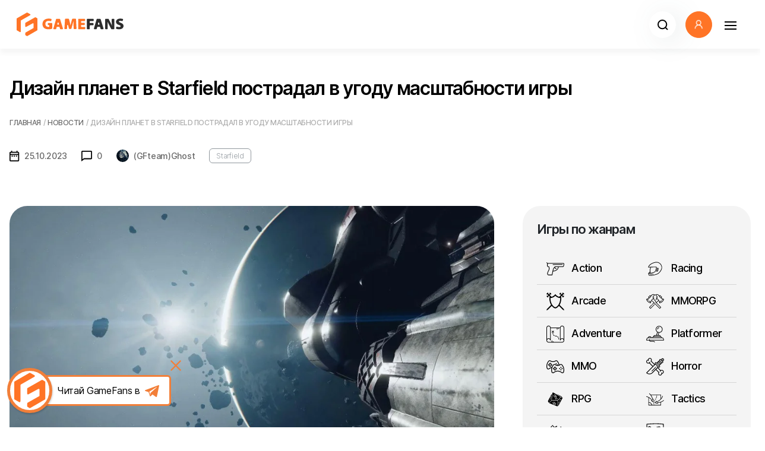

--- FILE ---
content_type: text/html; charset=utf-8
request_url: https://gamefans.ru/news/9021-dizajn-planet-v-starfield-postradal-v-ugodu-masshtabnosti-igry.html
body_size: 56438
content:

<!DOCTYPE html>
<html xmlns="http://www.w3.org/1999/xhtml" lang="ru">
<head>
	<meta charset="utf-8" />
	<meta http-equiv="X-UA-Compatible" content="IE=edge" />
	<meta name="viewport" content="width=device-width, initial-scale=1, shrink-to-fit=no" />
	<meta name="yandex-verification" content="a254dc0b34887527" />
		<meta name="yandex-verification" content="d86ef3d479f9db57" />
		<meta name="google-site-verification" content="1LGv72CA9A7HOTTCAikZk7r5B3lopBM2u1pGBlK15rE" />
		<meta name="google-site-verification" content="gPz0cXuCzAvFKV_eQvPz316iTms_gOBRwAKrANMe2eo" />
        <meta name="pmail-verification" content="db0baeb3c39621a0af221d43ce85ec1a" />
	
	<title>Дизайн планет в Starfield пострадал в угоду масштабности игры » GameFans.ru - Игровые новости, обзоры игр, полезные гайды и статьи</title>
<meta name="charset" content="utf-8">
<meta name="title" content="Дизайн планет в Starfield пострадал в угоду масштабности игры » GameFans.ru - Игровые новости, обзоры игр, полезные гайды и статьи">
<meta name="description" content="Дизайн планет в Starfield пострадал в угоду масштабности игры">
<meta name="keywords" content="">
<meta name="generator" content="DataLife Engine (https://dle-news.ru)">
<link rel="canonical" href="https://gamefans.ru/news/9021-dizajn-planet-v-starfield-postradal-v-ugodu-masshtabnosti-igry.html">
<link rel="alternate" type="application/rss+xml" title="GameFans.ru - Игровые новости, обзоры игр, полезные гайды и статьи RSS" href="https://gamefans.ru/rss.xml">
<link rel="alternate" type="application/rss+xml" title="GameFans.ru - Игровые новости, обзоры игр, полезные гайды и статьи RSS Turbo" href="https://gamefans.ru/rssturbo.xml">
<link rel="alternate" type="application/rss+xml" title="GameFans.ru - Игровые новости, обзоры игр, полезные гайды и статьи RSS Dzen" href="https://gamefans.ru/rssdzen.xml">
<link rel="search" type="application/opensearchdescription+xml" title="GameFans.ru - Игровые новости, обзоры игр, полезные гайды и статьи" href="https://gamefans.ru/index.php?do=opensearch">
<link rel="preconnect" href="https://gamefans.ru/" fetchpriority="high">
<meta property="twitter:title" content="Дизайн планет в Starfield пострадал в угоду масштабности игры » GameFans.ru - Игровые новости, обзоры игр, полезные гайды и статьи">
<meta property="twitter:url" content="https://gamefans.ru/news/9021-dizajn-planet-v-starfield-postradal-v-ugodu-masshtabnosti-igry.html">
<meta property="twitter:card" content="summary_large_image">
<meta property="twitter:image" content="https://gamefans.ru/uploads/posts/2023-10/starfield-planets.jpg">
<meta property="twitter:description" content="Брюс Несмит, который раньше работал дизайнером в студии Bethesda, сообщил, что дизайн планет в новой игре компании Starfield пострадал из-за того, что руководство организации больше времени уделяло масштабности галактики, а не ее наполнению. Несмит сказал, что в какой-то момент он посоветовал своим">
<meta property="og:type" content="article">
<meta property="og:site_name" content="GameFans.ru - Игровые новости, обзоры игр, полезные гайды и статьи">
<meta property="og:title" content="Дизайн планет в Starfield пострадал в угоду масштабности игры » GameFans.ru - Игровые новости, обзоры игр, полезные гайды и статьи">
<meta property="og:url" content="https://gamefans.ru/news/9021-dizajn-planet-v-starfield-postradal-v-ugodu-masshtabnosti-igry.html">
<meta property="og:image" content="https://gamefans.ru/uploads/posts/2023-10/starfield-planets.jpg">
<meta property="og:description" content="Брюс Несмит, который раньше работал дизайнером в студии Bethesda, сообщил, что дизайн планет в новой игре компании Starfield пострадал из-за того, что руководство организации больше времени уделяло масштабности галактики, а не ее наполнению. Несмит сказал, что в какой-то момент он посоветовал своим">
	<link rel="shortcut icon" href="/templates/gamefans_speed/images/favicon.png">
	<link rel="stylesheet" type="text/css" href="/templates/gamefans_speed/font/inter.css">
	<link rel="stylesheet" type="text/css" href="/templates/gamefans_speed/css/bootstrap.min.css">
	<link rel="stylesheet" type="text/css" href="/templates/gamefans_speed/css/style38.css?v=fugak">

	<link rel="stylesheet" type="text/css" href="/templates/gamefans_speed/css/slick.css" media="print" onload="this.onload=null;this.removeAttribute('media');">
	<link rel="stylesheet" type="text/css" href="/templates/gamefans_speed/css/slick-theme5.css?v=1" media="print" onload="this.onload=null;this.removeAttribute('media');">
	<script>history.scrollRestoration = "auto"</script>
	<style>.row {--bs-gutter-y: 1.5rem;}</style>
	
	<style>
		.modal {
			z-index: 9999999999;
		}
		.noselect {
			-webkit-user-select: none;
			-khtml-user-select: none;
			-moz-user-select: none;
			-ms-user-select: none;
			-o-user-select: none;
			user-select: none;
		}
		.navbar-custom {
			z-index: 999;
		}
	</style>

	<script>
		let device  = 'pc' ;
		let scrollLock = true;
		let selectionsModeAds = false;
	</script>
	
	
	<script src="https://cdn.adfinity.pro/code/gamefans.ru/adfinity.js" async></script>
	
	
</head>

<body style="padding-top: 82px;">
    
 
<nav class="navbar navbar-custom navbar-expand-xxl navbar-light px-0 py-2 p-lg-3 " style="min-height: 82px"> 
	<div class="container-xxl position-relative" style="max-width: 1400px;">
		<a class="navbar-brand me-0 " href="/"> 
			<img src="/templates/gamefans_speed/images/logo.svg" title="gamefans.ru" fetchpriority="low">
		</a>
		<div class="offcanvas offcanvas-end py-1 px-2 p-lg-0" id="offcanvasNavbar">
			<div class="offcanvas-header p-2">
				<h5 class="offcanvas-title" id="offcanvasNavbarLabel"></h5>
				<button class="navbar-toggler btn btn-white rounded-circle border-0" type="button" data-bs-dismiss="offcanvas" aria-label="Закрыть">
					<svg width="20" height="14" viewBox="0 0 20 14" fill="none" xmlns="http://www.w3.org/2000/svg">
						<rect width="20" height="2" fill="black"/>
						<rect y="6" width="20" height="2" fill="black"/>
						<rect y="12" width="20" height="2" fill="black"/>
					</svg>
				</button>
				
			</div>
			<div class="offcanvas-body">
				<ul class="navbar-nav mx-auto mb-2 mb-lg-0 text-uppercase align-items-end align-items-xxl-center">
					
					<li class="nav-item me-1">
						<a class="nav-link" href="/news/">Новости</a>
					</li>
					<li class="nav-item me-1">
						<a class="nav-link" href="/guides/">Гайды</a>
					</li>
					<li class="nav-item me-1">
						<a class="nav-link" href="/reviews/">Обзоры</a>
					</li>
					<li class="nav-item me-1">
						<a class="nav-link" href="/walkthroughs/">Прохождения</a>
					</li>
					<li class="nav-item me-1">
						<a class="nav-link" href="/articles/">Статьи</a>
					</li>
					<li class="nav-item me-1">
						<a class="nav-link" href="/top/">Топы</a>
					</li>
					<li class="nav-item me-1">
						<a class="nav-link" href="/selections/">Подборки</a>
					</li>
					<li class="nav-item me-1">
						<a class="nav-link text-nowrap" href="/codes/">Промокоды</a>
					</li>
					<li class="nav-item me-1">
						<a class="nav-link text-nowrap" href="/games/">Игровая база</a>
					</li>
                    
				</ul>
				<form action="/index.php?do=search" method="post" id="search-form" class="mt-3 mt-lg-0 d-flex position-relative ms-auto justify-content-end">
				<input type="hidden" name="do" id="do" value="search">
				<input type="hidden" name="subaction" id="subaction" value="search">
				<input type="hidden" name="search_start" id="search_start" value="0">
				<input type="hidden" name="full_search" id="full_search" value="0">
				<input type="hidden" name="result_from" id="result_from" value="1">
					<input class="form-control" type="search" name="story" placeholder="Поиск" aria-label="Search" style="min-width:45px">
					<button class="btn btn-transparent position-absolute end-0" type="submit">
						<svg width="18" height="18" viewBox="0 0 18 18" fill="none" xmlns="http://www.w3.org/2000/svg">
							<path d="M17 17L13.2223 13.2156L17 17ZM15.3158 8.15789C15.3158 10.0563 14.5617 11.8769 13.2193 13.2193C11.8769 14.5617 10.0563 15.3158 8.15789 15.3158C6.2595 15.3158 4.43886 14.5617 3.0965 13.2193C1.75413 11.8769 1 10.0563 1 8.15789C1 6.2595 1.75413 4.43886 3.0965 3.0965C4.43886 1.75413 6.2595 1 8.15789 1C10.0563 1 11.8769 1.75413 13.2193 3.0965C14.5617 4.43886 15.3158 6.2595 15.3158 8.15789V8.15789Z" stroke="black" stroke-width="2" stroke-linecap="round"/>
						</svg>
					</button>
				</form>
			</div>
		</div>
		<a class="ms-auto mx-2 btn bg-white rounded-circle d-xxl-none drop-shadow" href="/index.php?do=search" role="button">
			<svg width="18" height="18" viewBox="0 0 18 18" fill="none" xmlns="http://www.w3.org/2000/svg">
				<path d="M17 17L13.2223 13.2156L17 17ZM15.3158 8.15789C15.3158 10.0563 14.5617 11.8769 13.2193 13.2193C11.8769 14.5617 10.0563 15.3158 8.15789 15.3158C6.2595 15.3158 4.43886 14.5617 3.0965 13.2193C1.75413 11.8769 1 10.0563 1 8.15789C1 6.2595 1.75413 4.43886 3.0965 3.0965C4.43886 1.75413 6.2595 1 8.15789 1C10.0563 1 11.8769 1.75413 13.2193 3.0965C14.5617 4.43886 15.3158 6.2595 15.3158 8.15789V8.15789Z" stroke="black" stroke-width="2" stroke-linecap="round"/>
			</svg>
		</a>
		<div class="profile-bar-ava" style="position: relative">
			<button class="btn mx-2 btn-warning rounded-circle p-0 overflow-hidden" role="button" data-bs-toggle="modal" data-bs-target="#userModal">
				<img class="w-100" data-src="/templates/gamefans_speed/dleimages/noavatar-icon.webp" alt="Аватар" fetchpriority="low"/>
				

				
			</button>
		</div>

		<button class="navbar-toggler btn btn-white rounded-circle border-0" type="button" data-bs-toggle="offcanvas" data-bs-target="#offcanvasNavbar" aria-controls="offcanvasNavbar" aria-expanded="false" aria-label="Навигация">
			<svg width="20" height="14" viewBox="0 0 20 14" fill="none" xmlns="http://www.w3.org/2000/svg">
				<rect width="20" height="2" fill="black"/>
				<rect y="6" width="20" height="2" fill="black"/>
				<rect y="12" width="20" height="2" fill="black"/>
			</svg>
		</button>

		
	</div>
</nav>

<div class="modal fade" id="userModal" tabindex="-1" aria-labelledby="userModal" aria-hidden="true">
	<div class="modal-dialog modal-dialog-centered modal-lg">
		<div class="modal-content rounded-10">
			<div class="modal-header p-0 border-0">			
				<button type="button" class="ms-auto btn p-0 pt-3 pe-3" data-bs-dismiss="modal" aria-label="Close">
					<svg width="24" height="24" viewBox="0 0 24 24" fill="none" xmlns="http://www.w3.org/2000/svg">
						<path d="M16.719 18.6471L5.2747 7.20282L6.82049 5.65703L18.2648 17.1013L16.719 18.6471ZM6.81145 18.6471L5.2747 17.1104L16.728 5.65703L18.2648 7.19379L6.81145 18.6471Z" fill="#050505"/>
					</svg>
				</button>
			</div>
			<div class="modal-body px-3 px-md-5 pt-0 pb-5">
				<div class="container-fluid">
					
	<form id="login-form" method="post" action="">
		<div class="row">
			<div class="col-12 h2 fw-bold mb-4">Войти в личный кабинет</div>

			<div class="col-12 mb-2">
				<div class="fw-bold mb-2">Войти через Telegram</div>
				<div id="tg-auth-master">
				<script async
						src="https://telegram.org/js/telegram-widget.js?15"
						data-telegram-login="GameFansAuth_bot"
						data-size="large"
						data-auth-url="https://gamefans.ru/index.php?do=auth-social&provider=telegram"
						data-request-access="write">
				</script>
				</div>
			</div>
			<div class="col-12 col-md-6 mb-4">
				<input name="login_name" type="text" class="form-control rounded-16 py-3 px-4" title="Ваше имя на сайте" placeholder="Логин" style="font-weight: 600; font-size: 14px; line-height: 32px; letter-spacing: -0.02em; color: #292929;"/>
			</div>
			<div class="col-12 col-md-6 mb-4">
				<input name="login_password" type="password" class="form-control rounded-16 py-3 px-4" title="Ваш пароль" placeholder="Пароль" style="font-weight: 600; font-size: 14px; line-height: 32px; letter-spacing: -0.02em; color: #292929;"/>
			</div>
			<div class="col-6 mb-4">
				<button onclick="submit();" type="submit" class="btn btn-xl btn-warning text-nowrap w-100" style="line-height: 22px;">
					Войти
				</button>
				<input name="login" type="hidden" id="login" value="submit" />
			</div>
			<div class="col-6 mb-4">
				<div class="d-flex flex-column justify-content-center h-100">
					<div>
						<a class="underline link-secondary" href="https://gamefans.ru/index.php?do=lostpassword" title="Восстановление пароля" style="font-style: normal;font-weight: 400;font-size: 12px;">Забыли пароль?</a>
					</div>
					<div>
						<a class="underline link-secondary"  href="#" data-bs-target="#registerModal" data-bs-toggle="modal" data-bs-dismiss="modal" title="Регистрация на сайте" style="font-style: normal;font-weight: 400;font-size: 12px;">Регистрация</a>
					</div>
				</div>
			</div>
			
		</div>
	</form>



				</div>
			</div>
		</div>
	</div>
</div>
<div class="modal fade" id="feedbackModal" tabindex="-1" aria-labelledby="feedbackModal" aria-hidden="true">
	<div class="modal-dialog modal-dialog-centered modal-lg">
		<div class="modal-content rounded-10">
			<div class="modal-header p-0 border-0">			
				<button type="button" class="ms-auto btn p-0 pt-3 pe-3" data-bs-dismiss="modal" aria-label="Close">
					<svg width="24" height="24" viewBox="0 0 24 24" fill="none" xmlns="http://www.w3.org/2000/svg">
						<path d="M16.719 18.6471L5.2747 7.20282L6.82049 5.65703L18.2648 17.1013L16.719 18.6471ZM6.81145 18.6471L5.2747 17.1104L16.728 5.65703L18.2648 7.19379L6.81145 18.6471Z" fill="#050505"/>
					</svg>
				</button>
			</div>
			<div class="modal-body px-3 px-md-5 pt-0 pb-5">
				<div id="ajaxfeedback" class="container-fluid"></div>
			</div>
		</div>
	</div>
</div>
<div class="modal fade" id="registerModal" tabindex="-1" aria-labelledby="registerModal" aria-hidden="true">
	<div class="modal-dialog modal-dialog-centered modal-lg">
		<div class="modal-content rounded-10">
			<div class="modal-header p-0 border-0">			
				<button type="button" class="ms-auto btn p-0 pt-3 pe-3" data-bs-dismiss="modal" aria-label="Close">
					<svg width="24" height="24" viewBox="0 0 24 24" fill="none" xmlns="http://www.w3.org/2000/svg">
						<path d="M16.719 18.6471L5.2747 7.20282L6.82049 5.65703L18.2648 17.1013L16.719 18.6471ZM6.81145 18.6471L5.2747 17.1104L16.728 5.65703L18.2648 7.19379L6.81145 18.6471Z" fill="#050505"/>
					</svg>
				</button>
			</div>
			<div class="modal-body px-3 px-md-5 pt-0 pb-5">
				<div id="ajaxregister" class="container-fluid"></div>
			</div>
		</div>
	</div>
</div>
<script>
	var feedbackModal = document.getElementById('feedbackModal');
	feedbackModal.addEventListener('show.bs.modal', function (event) {
		$.ajax('/index.php?do=feedback', {
			type: 'GET',
			success: function (data, status, xhr) {
				let form = $(data).find('#dlecontent').html();
				if (form.length > 0) $('#ajaxfeedback').html(form);
			},
			error: function (jqXhr, textStatus, errorMessage) {
				console.error(errorMessage);
			}
		});
	})
	feedbackModal.addEventListener('hidden.bs.modal', function (event) {
		$('#ajaxfeedback').html('');
	})
	
	function submitFeedback() {
		var form = document.forms.sendmail;
		for (i = 0; i < form.elements.length; i++) {
			if (form.elements[i].type == 'file') {
				if (form.elements[i].value == '') {
					form.elements[i].parentNode.removeChild(form.elements[i]);
				}
			}
		}
		var formData = new FormData($('#sendmail')[0]);
		formData.append('skin', dle_skin);
		waitForm(form);
		$.ajax({
			url: dle_root + "engine/ajax/controller.php?mod=feedback",
			data: formData,
			processData: false,
			contentType: false,
			type: 'POST',
			dataType: 'json',
			success: function(data) {
				stopWaitForm(form);
				if (data) {
					if (data.status == "ok") {
						$(form).parent().html(data.text);
					} else {
						if ( document.sendmail.sec_code ) {
							document.sendmail.sec_code.value = '';
							document.sendmail.sec_code.classList.add("error");
							reload();
						}
					}
				}
			}
		});
		return false;
	};
	function onChange(el) {
		$(el).removeClass('error');
	}
	function waitForm(form) {
		$(form).find('#send').addClass('d-none');
		$(form).find('#wait').removeClass('d-none');
	}
	function stopWaitForm(form) {
		$(form).find('#send').removeClass('d-none');
		$(form).find('#wait').addClass('d-none');
	}

	var registerModal = document.getElementById('registerModal');
	registerModal.addEventListener('show.bs.modal', function (event){
		$.ajax('/index.php?do=register', {
			type: 'POST',
			data: {
				'do': 'register',
				'dle_rules_accept' : 'yes'
			},
			success: function (data, status, xhr) {
				let form = $(data).find('#dlecontent').html();
				console.log(form)
				if (form.length > 0) $('#ajaxregister').html(form);
			},
			error: function (jqXhr, textStatus, errorMessage) {
				console.error(errorMessage);
			}
		});
	})
	registerModal.addEventListener('hidden.bs.modal', function (event) {
		$('#ajaxregister').html('');
	})

	const userModal = document.getElementById('registerModal');
	userModal.addEventListener('shown.bs.modal', function () {
		const sourceElement = document.querySelector('#tg-auth-master');

		if (sourceElement) {
			const clonedElement = sourceElement.cloneNode(true);
			clonedElement.style.display = '';
			const targetContainer = document.getElementById('clonedContentContainer');
			targetContainer.innerHTML = '';
			targetContainer.appendChild(clonedElement);
		}
	});

	userModal.addEventListener('hidden.bs.modal', function () {
		const targetContainer = document.getElementById('clonedContentContainer');
		if (targetContainer) {
			targetContainer.innerHTML = '';
		}
	});
</script>





<style>
	.blink {
		color: #ff7426;
		font-weight: bold;
	}
</style>
<script>
	function showProfileBubble(content,
							   lifeTime = 5000,
							   clickTarget = true,
							   greetings = false) {

		const COOKIE_SEEN = 'profileBubbleSeenGlobal';
		const COOKIE_STATE = 'profileBubbleState';
		const MIN_DISPLAY_TIME = 1500;

		function setCookie(name, value, expiresInSession = true) {
			let expires = "";
			if (expiresInSession) {
				expires = "";
			}
			document.cookie = `${name}=${value};path=/;${expires}`;
		}


		function getCookie(name) {
			const nameEQ = name + "=";
			const ca = document.cookie.split(';');
			for(let i = 0; i < ca.length; i++) {
				let c = ca[i];
				while (c.charAt(0) === ' ') c = c.substring(1, c.length);
				if (c.indexOf(nameEQ) === 0) return c.substring(nameEQ.length, c.length);
			}
			return null;
		}


		function deleteCookie(name) {
			document.cookie = `${name}=; Max-Age=-99999999;path=/;`; // Set expiry to past
		}


		if (greetings && getCookie(COOKIE_SEEN) === 'true') {
			return;
		}

		let initialLifeTime = lifeTime;
		let bubbleStartTime = Date.now();

		if (greetings) {
			const savedState = JSON.parse(getCookie(COOKIE_STATE));
			if (savedState) {
				const timeElapsedOffPage = Date.now() - savedState.lastHiddenTime;
				const effectiveRemainingTime = savedState.remainingTime - timeElapsedOffPage;

				if (effectiveRemainingTime <= MIN_DISPLAY_TIME) {
					console.log('Bubble not shown: Remaining time too short or already expired.');
					return;
				}
				lifeTime = effectiveRemainingTime;
				console.log(`Bubble showing with adjusted lifetime: ${lifeTime}ms`);
			}
		}

		const container = document.querySelector('.profile-bar-ava');
		if (!container) return console.warn('profile-bar-ava not found');

		const bubble = document.createElement('div');
		bubble.className = 'bubble top shadow-pixel';

		const innerWrapper = document.createElement('div');
		innerWrapper.style.display = 'flex';
		innerWrapper.style.flexDirection = 'column';
		innerWrapper.style.alignItems = 'flex-end';

		const closeButton = document.createElement('button');
		closeButton.innerHTML = '&times;';
		closeButton.style.background = 'none';
		closeButton.style.border = 'none';
		closeButton.style.color = '#333';
		closeButton.style.fontSize = '1.2em';
		closeButton.style.cursor = 'pointer';
		closeButton.style.padding = '0';
		closeButton.style.alignSelf = 'flex-end';
		closeButton.style.marginBottom = '5px';
		closeButton.style.width = '24px';
		closeButton.style.height = '24px';
		closeButton.style.top = '-4px';
		closeButton.style.right = '-6px';
		closeButton.style.position = 'absolute';


		closeButton.onclick = (e) => {
			e.stopPropagation();
			if (greetings) {
				setCookie(COOKIE_SEEN, 'true');
				deleteCookie(COOKIE_STATE);
			}
			hideBubble();
		};

		innerWrapper.appendChild(closeButton);

		const contentWrapper = document.createElement('div');
		contentWrapper.style.alignSelf = 'flex-start';
		if (content instanceof Node) {
			contentWrapper.appendChild(content);
		} else {
			contentWrapper.innerHTML = content;
		}
		innerWrapper.appendChild(contentWrapper);
		bubble.appendChild(innerWrapper);


		container.appendChild(bubble);

		const autoTimer = setTimeout(hideBubble, lifeTime);

		bubble.addEventListener('click', (e) => {
			if (e.target !== closeButton) {
				if (clickTarget) {
					const url = (typeof clickTarget === 'string')
							? clickTarget
							: (document.querySelector('a.profilelink') || {}).href;

					if (url) window.open(url, '_blank');
				}
				if (greetings) {
					setCookie(COOKIE_SEEN, 'true');
					deleteCookie(COOKIE_STATE);
				}
				hideBubble();
			}
		});

		function hideBubble() {
			clearTimeout(autoTimer);
			if (greetings) {
				const elapsedCurrentDisplay = Date.now() - bubbleStartTime;
				const remainingTime = lifeTime - elapsedCurrentDisplay;
				if (remainingTime > MIN_DISPLAY_TIME) {
					setCookie(COOKIE_STATE, JSON.stringify({
						remainingTime: remainingTime,
						lastHiddenTime: Date.now()
					}));
				} else {
					deleteCookie(COOKIE_STATE);
					setCookie(COOKIE_SEEN, 'true');
				}
			}
			bubble.classList.add('hidebubble');
			bubble.addEventListener('animationend', () => bubble.remove(), { once: true });
		}

		if (greetings ) {
			window.addEventListener('beforeunload', () => {
				const elapsedCurrentDisplay = Date.now() - bubbleStartTime;
				const remainingTime = lifeTime - elapsedCurrentDisplay;
				if (remainingTime > MIN_DISPLAY_TIME) {
					setCookie(COOKIE_STATE, JSON.stringify({
						remainingTime: remainingTime,
						lastHiddenTime: Date.now()
					}));
				} else {
					deleteCookie(COOKIE_STATE);
					setCookie(COOKIE_SEEN, 'true');
				}
			});
		}
	}
</script>






<div class="container-xxl px-4 px-lg-3 mt-5 rounded-10" style="z-index: 2; position: relative;background: #fff">
	




<div id="dle-content" class="row g-3 g-lg-5 mb-3 mb-lg-5 pb-4">
<script>
	if ("Нет" === "да") {
		scrollLock = false;
	}
</script>




<div itemscope itemtype="https://schema.org/Article" style=" margin-top: 12px;">
	<div class="d-flex mt-2">
		<div class="flex-fill">
			<h1 id="pageTitle" class="h1 mb-2 text-black" itemprop="headline name" content="Дизайн планет в Starfield пострадал в угоду масштабности игры">Дизайн планет в Starfield пострадал в угоду масштабности игры</h1>
			<meta itemprop="description" content="Брюс Несмит, который раньше работал дизайнером в студии Bethesda, сообщил, что дизайн планет в новой игре компании Starfield пострадал из-за того,">
			<div id="dle-speedbar"><ul itemscope itemtype="http://schema.org/BreadcrumbList" class="speedbar"><li itemprop="itemListElement" itemscope itemtype="http://schema.org/ListItem"><a itemprop="item" href="https://gamefans.ru/" title="GameFans.ru - Игровые новости, обзоры игр, полезные гайды и статьи"><span itemprop="name">Главная</span></a><meta itemprop="position" content="1" /></li><li class="speedbar_sep">/</li><li itemprop="itemListElement" itemscope itemtype="http://schema.org/ListItem"><a itemprop="item" href="https://gamefans.ru/games/" title="Игровая база"><span itemprop="name">Игры</span></a><meta itemprop="position" content="2" /></li><li class="speedbar_sep">/</li><li>Дизайн планет в Starfield пострадал в угоду масштабности игры</li></ul></div>
			<script>
				const troubleMaker = document.querySelectorAll('.speedbar > li:not(.speedbar_sep)')[1].getElementsByTagName('a')[0];
				const currentCat = document.URL.match(/gamefans.ru\/(.*)\//)[1]
				const namesForCats = {games:'Игровая база',news:'Новости',guides:'Гайды',reviews:'Обзоры',walkthroughs:'Прохождение',articles:'Статьи',top:'Топы',selections:'Подборки','mir-tankov':'Мир танков',cosplay:'Косплей',codes:'Промокоды'}
				function currentRuName (name) {
					return namesForCats[name]
				}
				troubleMaker.setAttribute('href','https://gamefans.ru/'+currentCat+'/')
				troubleMaker.getElementsByTagName('span')[0].textContent = currentRuName(currentCat)
			</script>
		</div>
	</div>

	<div class="fullstory">
		<div class="clearfix my-3"></div>
		<div class="subheader mb-5 d-flex align-items-center">
			<svg width="17" height="18" viewBox="0 0 17 18" fill="none" xmlns="http://www.w3.org/2000/svg">
				<path d="M3.6 8.1H5.4V9.9H3.6V8.1ZM16.2 3.6V16.2C16.2 17.19 15.39 18 14.4 18H1.8C1.32261 18 0.864773 17.8104 0.527208 17.4728C0.189642 17.1352 0 16.6774 0 16.2L0.00899999 3.6C0.00899999 2.61 0.801 1.8 1.8 1.8H2.7V0H4.5V1.8H11.7V0H13.5V1.8H14.4C15.39 1.8 16.2 2.61 16.2 3.6ZM1.8 5.4H14.4V3.6H1.8V5.4ZM14.4 16.2V7.2H1.8V16.2H14.4ZM10.8 9.9H12.6V8.1H10.8V9.9ZM7.2 9.9H9V8.1H7.2V9.9Z" fill="black"/>
			</svg>
			<span class="ms-2 me-4">25.10.2023</span>
			<meta itemprop="datePublished" datetime="2023-25-10" content="2023-25-10">
			<svg width="18" height="18" viewBox="0 0 18 18" fill="none" xmlns="http://www.w3.org/2000/svg">
				<path d="M16.2 0H1.8C0.8073 0 0 0.8073 0 1.8V18L4.7997 14.4H16.2C17.1927 14.4 18 13.5927 18 12.6V1.8C18 0.8073 17.1927 0 16.2 0ZM16.2 12.6H4.2003L1.8 14.4V1.8H16.2V12.6Z" fill="black"/>
			</svg>
			<span class="ms-2 me-4">0</span>
			
					<meta itemprop="author" content="(GFteam)Ghost">
					<img class="foto rounded-circle" data-src="//gamefans.ru/uploads/mini/author_avatar/b7d/foto_1.webp" style="width:21px; height:21px" loading="lazy" fetchpriority="low">
					<span class="ms-2 me-4">(GFteam)Ghost</span>

			
				
					<a class="btn btn-xs btn-outline-secondary text-nowrap d-none d-md-inline" href="https://gamefans.ru/games/3523-starfield.html#" >Starfield</a>
				
			
			
		</div>

		<div class="row gx-5 mt-5">
			<div class="col-12 col-md-8 content-body">
				
				
				<div class="rounded-30 overflow-hidden position-relative mb-4 image-ratio-block" id="imgblock">
					<meta property="og:image" content="https://gamefans.ru/uploads/posts/2023-10/starfield-planets.jpg" />
					
					<img class="w-100" itemprop="image" src="/uploads/mini/poster-pc/afb/starfield-planets.webp" style="height: 100%;aspect-ratio:1280/720" fetchpriority="high">
					

					
				</div>
				
				<div class="adfinity_block_1856"></div>
				<div id="fstory"  itemprop="articleBody">
				<p style="text-align:justify;">Брюс Несмит, который раньше работал дизайнером в студии Bethesda, сообщил, что дизайн планет в новой игре компании <b><a href="https://gamefans.ru/games/3523-starfield.html#" target="_blank">Starfield</a></b> пострадал из-за того, что руководство организации больше времени уделяло масштабности галактики, а не ее наполнению.</p>
<p style="text-align:justify;">Несмит сказал, что в какой-то момент он посоветовал своим начальникам, что им нужно уделить больше времени детализации каждой из планет, пусть их будет немного. Однако Тодд Говард и остальные хотели, чтобы галактика была максимально огромной, к тому же, много времени было затрачено на реализацию механики постройки кораблей, а потому наполнению миров уделили так мало ресурсов.</p>
<p style="text-align:justify;">Напомним, что после релиза именно пустота и однообразность локаций на планетах в Starfield подверглась основной критике со стороны игроков. Разработчики попытались оправдаться, что, оставляя многокилометровые пустые локации, они предоставляли простор для моддинга, но такая отмазка плохо сработала.</p>
<div style="text-align:justify;"><!--dle_media_begin:https://youtu.be/kfYEiTdsyas--><figure class="youtube-video"><iframe width="560" height="315" src="https://www.youtube.com/embed/kfYEiTdsyas?feature=oembed" frameborder="0" allow="accelerometer; autoplay; clipboard-write; encrypted-media; gyroscope; picture-in-picture; web-share" referrerpolicy="strict-origin-when-cross-origin" allowfullscreen title="Starfield Official Gameplay Trailer"></iframe></figure><!--dle_media_end--></div>
				
				</div>


				<div class="bottom-tags">
					<a href='/xfsearch/games/starfield/' rel='nofollow' target='_blank'>Starfield</a><a href='/xfsearch/games_company/bethesda/' rel='nofollow' target='_blank'>Bethesda</a><a href='/xfsearch/games_genres/adventure/' rel='nofollow' target='_blank'>Adventure</a>
					
				</div>

				<hr class="my-5">
				

				<div class="d-flex justify-content-between zamanushniy_fix">
					
						<div class="rating d-flex align-items-start">
							<a href="#" onclick="doRate('plus', '9021'); return false;" >
								<svg width="28" height="29" viewBox="0 0 28 29" fill="none" xmlns="http://www.w3.org/2000/svg">
									<path d="M27.0865 15.2654C27.6745 14.4842 28 13.527 28 12.5311C28 10.9511 27.1215 9.45555 25.7075 8.62154C25.3435 8.40687 24.929 8.29389 24.507 8.29428H16.114L16.324 3.96944C16.373 2.9243 16.0055 1.93195 15.2915 1.17537C14.9411 0.802454 14.5184 0.50575 14.0494 0.303592C13.5804 0.101434 13.0752 -0.00188271 12.565 2.59707e-05C10.745 2.59707e-05 9.135 1.23167 8.652 2.99468L5.6455 13.9387H1.12C0.5005 13.9387 0 14.442 0 15.0648V27.8739C0 28.4968 0.5005 29 1.12 29H22.1655C22.4875 29 22.8025 28.9367 23.093 28.81C24.759 28.0956 25.8335 26.4593 25.8335 24.6435C25.8335 24.2001 25.7705 23.7637 25.6445 23.3415C26.2325 22.5603 26.558 21.6031 26.558 20.6072C26.558 20.1638 26.495 19.7275 26.369 19.3052C26.957 18.524 27.2825 17.5668 27.2825 16.5709C27.2755 16.1275 27.2125 15.6877 27.0865 15.2654ZM2.52 26.4663V16.4724H5.355V26.4663H2.52ZM24.794 14.0443L24.0275 14.7129L24.514 15.6067C24.6743 15.9012 24.7574 16.2318 24.7555 16.5674C24.7555 17.1481 24.5035 17.7005 24.0695 18.0806L23.303 18.7492L23.7895 19.643C23.9498 19.9374 24.0329 20.2681 24.031 20.6037C24.031 21.1843 23.779 21.7368 23.345 22.1169L22.5785 22.7855L23.065 23.6793C23.2253 23.9737 23.3084 24.3043 23.3065 24.64C23.3065 25.4282 22.8445 26.1391 22.1305 26.4628H7.595V16.3598L11.0775 3.67385C11.1673 3.3487 11.3601 3.06183 11.6266 2.85673C11.8931 2.65162 12.2189 2.53945 12.5545 2.53722C12.8205 2.53722 13.083 2.61463 13.293 2.77299C13.6395 3.03339 13.825 3.42752 13.804 3.84628L13.468 10.828H24.472C25.095 11.2115 25.48 11.859 25.48 12.5311C25.48 13.1118 25.228 13.6607 24.794 14.0443Z" fill="black"/>
								</svg>
							</a>
							<div class="ms-3" style="padding-top: 4px;"><span data-ratig-layer-id="9021"><span class="ratingtypeplus" >0</span></span></div>
						</div>
					
					<div class="text-end">
							<div class="zamanushka">
								<div class="gradient"></div>
								<div class="zamanushka_text">Читай GameFans в</div>
								<a href="https://dzen.ru/gamefans.ru" target="_blank" rel="nofollow" class="zamanushka_dzen" onclick="grantPublicReward(this);return false;">
									<svg class="me-2" width="20px" height="20px" viewBox="0 0 180 180" xmlns="http://www.w3.org/2000/svg">
										<path fill="#fff" d="M107.385 107.385C93.193 121.92 92.1949 140.143 90.9922 179.992C128.089 179.992 153.79 179.872 166.984 166.984C179.868 153.793 179.991 126.881 179.995 90.9917C140.144 92.1941 121.92 93.1921 107.385 107.385M0.00140381 90.9917C0.00140381 126.881 0.124847 153.793 13.0088 166.984C26.2031 179.872 51.9076 179.992 89.0041 179.992C87.8014 140.143 86.8033 121.92 72.6108 107.385C58.0762 93.1921 39.8525 92.1941 0.00140381 90.9917M89.0102 0C51.9137 0.00352617 26.2092 0.126942 13.0149 13.0116C0.130927 26.2029 0.00748431 53.1147 0.00748431 89.004C39.8585 87.8016 58.0823 86.8037 72.6169 72.6108C86.8093 58.076 87.8075 39.8527 89.0102 0M107.385 72.6108C93.193 58.076 92.1949 39.8527 90.9922 0C128.089 0.00352617 153.79 0.126942 166.984 13.0116C179.868 26.2029 179.991 53.1147 179.995 89.004C140.144 87.8016 121.92 86.8037 107.385 72.6108"></path>
									</svg>
									ДЗЕНЕ
								</a>
								<a href="//vk.com/gamefansofficial" target="_blank" rel="nofollow" class="zamanushka_vk" onclick="grantPublicReward(this);return false;">
									<svg class="me-2" width="20px" height="20px" viewBox="0 0 24 24" xmlns="http://www.w3.org/2000/svg" >
										<path fill="#fff" d="M13.162 18.994c.609 0 .858-.406.851-.915-.031-1.917.714-2.949 2.059-1.604 1.488 1.488 1.796 2.519 3.603 2.519h3.2c.808 0 1.126-.26 1.126-.668 0-.863-1.421-2.386-2.625-3.504-1.686-1.565-1.765-1.602-.313-3.486 1.801-2.339 4.157-5.336 2.073-5.336h-3.981c-.772 0-.828.435-1.103 1.083-.995 2.347-2.886 5.387-3.604 4.922-.751-.485-.407-2.406-.35-5.261.015-.754.011-1.271-1.141-1.539-.629-.145-1.241-.205-1.809-.205-2.273 0-3.841.953-2.95 1.119 1.571.293 1.42 3.692 1.054 5.16-.638 2.556-3.036-2.024-4.035-4.305-.241-.548-.315-.974-1.175-.974h-3.255c-.492 0-.787.16-.787.516 0 .602 2.96 6.72 5.786 9.77 2.756 2.975 5.48 2.708 7.376 2.708z"/>
									</svg>
									ВКОНТАКТЕ
								</a>
								<a href="https://t.me/gamefansgroup" target="_blank" rel="nofollow" class="zamanushka_tg" onclick="grantPublicReward(this);return false;">
									<svg class="me-2" width="24px" height="24px" version="1.1" xmlns="http://www.w3.org/2000/svg" xmlns:xlink="http://www.w3.org/1999/xlink" xml:space="preserve" xmlns:serif="http://www.serif.com/" style="fill: #fff;fill-rule:evenodd;clip-rule:evenodd;stroke-linejoin:round;stroke-miterlimit:1.41421;">
							<path id="telegram-1" d="M18.384,22.779c0.322,0.228 0.737,0.285 1.107,0.145c0.37,-0.141 0.642,-0.457 0.724,-0.84c0.869,-4.084 2.977,-14.421 3.768,-18.136c0.06,-0.28 -0.04,-0.571 -0.26,-0.758c-0.22,-0.187 -0.525,-0.241 -0.797,-0.14c-4.193,1.552 -17.106,6.397 -22.384,8.35c-0.335,0.124 -0.553,0.446 -0.542,0.799c0.012,0.354 0.25,0.661 0.593,0.764c2.367,0.708 5.474,1.693 5.474,1.693c0,0 1.452,4.385 2.209,6.615c0.095,0.28 0.314,0.5 0.603,0.576c0.288,0.075 0.596,-0.004 0.811,-0.207c1.216,-1.148 3.096,-2.923 3.096,-2.923c0,0 3.572,2.619 5.598,4.062Zm-11.01,-8.677l1.679,5.538l0.373,-3.507c0,0 6.487,-5.851 10.185,-9.186c0.108,-0.098 0.123,-0.262 0.033,-0.377c-0.089,-0.115 -0.253,-0.142 -0.376,-0.064c-4.286,2.737 -11.894,7.596 -11.894,7.596Z"/>
						</svg>
									ТЕЛЕГРАМЕ
								</a>
							</div>
					</div>
				</div>
				<div class="zamanushka-floating-cont">
					<div class="circles">
						<div class="circle1"></div>
						<div class="circle2"></div>
						<div class="circle3"></div>
					</div>
					<div class="zamanushka-floating">
						<div class="logo-in-zamanushka"></div>
					</div>
					<div class="text-in-zamanushka"></div>
					<div class="close-zamanushka"><svg fill="#f27f39" xmlns="http://www.w3.org/2000/svg"><path fill-rule="evenodd" clip-rule="evenodd" d="M32.012 10.345a1.667 1.667 0 00-2.357-2.357L20 17.643l-9.655-9.655a1.667 1.667 0 00-2.357 2.357L17.643 20l-9.655 9.655a1.668 1.668 0 102.357 2.357L20 22.357l9.655 9.655a1.666 1.666 0 002.357-2.357L22.357 20l9.655-9.655z"></path></svg></div>
				</div>

				
				<hr class="my-5">
				<div class="game-preview card border-0 rounded-30 mb-5">
	<div class="d-flex flex-row justify-content-between">
		<a href="https://gamefans.ru/games/3523-starfield.html" class="h2 mt-0 mb-4">Starfield</a>
		
		
	</div>
	<div class="platforms mb-4"><span class="btn btn-xs btn-outline-dark me-1 mb-1 text-nowrap">Windows</span><span class="btn btn-xs btn-outline-dark me-1 mb-1 text-nowrap">Xbox Series X</span></div>
	<div class="card-body p-md-0 pe-md-4">
		<div class="row g-4 position-relative">
			<div class="col-12 col-md-5">
				<div class="ratio" style="--bs-aspect-ratio: 147%;">
					<div class="card-image rounded-30 overflow-hidden">
						<svg class="aim position-absolute top-50 start-50 translate-middle" xmlns="http://www.w3.org/2000/svg" xml:space="preserve" viewBox="0 0 100 100" width="50px" height="50px">
							<circle stroke="#fff" fill="none" cx="50" cy="50" r="46.094"/>
							<path fill="#fff" d="M49.361 61.586l0 -23.172 1.278 0 0 23.172 -1.278 0zm-10.947 -10.947l0 -1.278 23.172 0 0 1.278 -23.172 0z"/>
						</svg>
						<img class="position-absolute top-50 start-50 translate-middle h-auto w-100 rounded-30 overflow-hidden" data-src="/uploads/mini/game-poster/430/1587455137_starfield-poster.webp" alt="Starfield">
					</div>
				</div>
			</div>
			<div class="col-12 col-md-7">
				<a href="https://gamefans.ru/games/3523-starfield.html" class="stretched-link"></a>
				
					<div class="genres mb-3">
						<span class="h5">Жанры:</span>
						<a href="https://gamefans.ru/xfsearch/games_genres/adventure/">Adventure</a>
					</div>
				
				
					<div class="year mb-3">
						<span class="h5">Дата выхода:</span>
						6 сентября 2023 года
					</div>
				
				<div class="text-justify">Starfield - это научно-фантастическая RPG в абсолютно новом мире, созданном усилиями сотрудников студии Bethesda. Данный проект должен стать следующим крупным тайтлом от компании, которая 25 лет не делала ничего относительно-нового, ограничиваясь лишь очередными частями таких франшиз, как Fallout, Doom и The Elder Scrolls. Пока что про Starfield известно не так много, как хотелось бы, но, согласно слухам из сети, в проекте мы будем играть за человека, который может строить отношения с представителями множества инопланетных рас. Героя можно будет прокачивать, выполняя задания (классических ...</div>
			</div>
		</div>
	</div>
</div>
				

				

				
				<div class="h3 mb-3 mb-lg-5 text-black">Комментарии</div>
				

				
				<style>
					.auth-card {
						border: none;
						border-radius: 1rem;
						box-shadow: 0 0.5rem 1rem rgba(0,0,0,.07);
						background: #fff;
					}

					.auth-card h5 {
						letter-spacing: .03em;
					}

					.auth-card .tg-wrapper {
						min-height: 46px;
					}

					@media (max-width: 576px) {
						.auth-card {
							padding: 2rem 1.25rem;
						}
					}
				</style>

				<div class="my-5">
					<div class="row justify-content-center">
						<div class="col-md-6 col-lg-5">
							<div class="card auth-card text-center p-4">
								<h5 class="fw-bold mb-2"><a class="underline link-secondary" href="#" data-bs-target="#registerModal" data-bs-toggle="modal" data-bs-dismiss="modal" title="Регистрация на сайте">Зарегистрируйтесь</a>, чтобы оставить комментарий</h5>
								<p class="text-muted mb-4 small">
									или&nbsp;войдите, используя Telegram
								</p>

								<!-- Telegram Auth -->
								<div class="tg-wrapper tg-clone-container d-flex justify-content-center mb-3">
									<script>
										const waitForIframe = setInterval(() => {
											const iframe = document.querySelector('#tg-auth-master iframe');
											if (!iframe) return;
											clearInterval(waitForIframe);
											document.querySelectorAll('.tg-clone-container')
													.forEach(container => container.appendChild(iframe.cloneNode(true)));
										}, 50);
									</script>
								</div>

								<small class="text-muted">
									Регистрируясь вы соглашаетесь с условиями <a href="https://gamefans.ru/policy.html" rel="nofollow noopener" target="_blank">обработки данных</a>
								</small>
							</div>
						</div>
					</div>
				</div>
				
				<div class="comments mt-5">
					
<div id="dle-ajax-comments"></div>

				</div>
				<hr class="my-5">
			</div>
			
			<div class="d-none d-md-block col-4 position-relative">
				
<div class="bg-secondary rounded-30 overflow-hidden p-4 mb-5">
    


	<div class="h4 mb-4">Игры по жанрам</div>
	<div class="genres-list row g-0">
		<div class="col-6">
			<div class="list-group list-group-flush">
				<a class="list-group-item list-group-item-action" href="/xfsearch/games_genres/action/">
				<svg class="me-2" xmlns="http://www.w3.org/2000/svg" xmlns:xlink="http://www.w3.org/1999/xlink" x="0px" y="0px" viewBox="0 0 512 512" style="enable-background:new 0 0 512 512;" xml:space="preserve">
					<path d="M504.943,99.5c-5.977-7.158-14.772-11.164-24.761-11.164H54.375c-6.713,0-12.984,1.929-18.381,5.123L15.466,72.959 c-3.539-3.539-9.273-3.524-12.812,0.016s-3.539,9.279,0,12.818l21.058,20.54c-3.197,5.406-4.541,11.69-4.541,18.417v45.195 c0,20.014,15.207,36.175,35.19,36.175h10.286c6.512,22.651,11.741,58.766-9.091,95.228 c-28.641,50.115-38.462,85.102-30.91,110.035c3.929,12.98,12.564,22.845,25.664,29.393c1.256,0.628,2.645,0.911,4.052,0.911 h108.723c4.428,0,8.211-3.143,8.936-7.514c4.937-29.614,11.923-67.291,19.249-101.234c8.888-0.708,146.057-13.566,161.178-126.82 h109.626c19.479,0,37.467-14.938,40.953-34.093l8.406-46.239C513.189,116.135,510.822,106.552,504.943,99.5z M260.585,296.252 c-26.986,12.36-53.765,16.734-65.165,18.114c7.388-32.118,14.794-58.301,20.505-66.875c4.371-6.556,10.936-14.964,19.368-24.829 c0.903,7.441,3.376,15.975,9.251,23.133c8.052,9.821,20.271,14.805,36.325,14.805c5.004,0,9.06-4.052,9.06-9.06 c0-5.008-4.057-9.06-9.06-9.06c-10.326,0-17.815-2.723-22.261-8.103c-8.06-9.753-5.176-25.975-5.092-26.444 c0.119-0.593,0.172-1.812,0.172-1.812h80.454C327.984,246.892,303.276,276.716,260.585,296.252z M493.604,122.609l-8.406,46.18 C483.297,179.229,472.71,188,462.075,188H344.366c-0.062,0-0.115,0-0.168,0h-98.349c-2.535,0-4.951,1.121-6.667,2.988 c-17.811,19.35-30.707,34.936-38.334,46.376c-16.984,25.473-39.404,152.227-45.421,186.203H56.605 c-7.543-4.53-12.33-9.912-14.617-17.459c-5.844-19.297,4.017-51.493,29.3-95.741c26.473-46.328,16.696-92.726,8.512-116.244 c-1.265-3.636-4.698-6.123-8.556-6.123H54.362c-9.994,0-17.07-8.029-17.07-18.054V124.75c0-10.025,7.085-18.293,17.083-18.293 h425.807c4.521,0,8.374,1.688,10.847,4.652C493.494,114.064,494.409,118.185,493.604,122.609z"/><rect x="182.248" y="124.577" width="280.869" height="18.121"/>
				</svg>
				Action</a>
				<a class="list-group-item list-group-item-action" href="/xfsearch/games_genres/arcade/">
				<svg class="me-2" xmlns="http://www.w3.org/2000/svg" xmlns:xlink="http://www.w3.org/1999/xlink" x="0px" y="0px" viewBox="0 0 496.777 496.778" style="enable-background:new 0 0 496.777 496.778;" xml:space="preserve">
					<path d="M496.777,496.521l-13.203-37.185L368.676,344.437c8.672-14.763,16.213-30.779,22.539-47.992 c16.408-44.655,24.729-97.457,24.729-156.938v-15.304h-15.305c-1.102,0-2.186-0.023-3.273-0.041l34.902-34.904 c1.172,0.896,2.297,1.878,3.367,2.951c10.375,10.372,12.498,25.867,6.387,38.347c12.354,5.694,27.467,3.454,37.648-6.727 c10.18-10.183,12.42-25.292,6.725-37.646c-12.479,6.111-27.973,3.987-38.346-6.388c-1.07-1.072-2.053-2.195-2.949-3.366 l27.252-27.255c7.689,5.341,21.105,0.592,23.48-1.784c3.674-3.674-3.691-16.99-16.445-29.741 c-12.754-12.757-26.07-20.12-29.742-16.448c-2.375,2.378-7.125,15.792-1.785,23.482l-27.252,27.251 c-1.172-0.896-2.299-1.878-3.371-2.947c-10.373-10.376-12.496-25.867-6.385-38.348c-12.352-5.694-27.467-3.455-37.645,6.726 c-10.182,10.183-12.422,25.294-6.727,37.647c12.479-6.112,27.971-3.988,38.344,6.384c1.072,1.071,2.057,2.2,2.949,3.37 l-53.596,53.594c-72.855-19.024-105.792-78.036-105.792-78.036s-32.188,59.185-105.703,78.121L89.004,64.766 c0.894-1.17,1.877-2.299,2.949-3.37c10.373-10.372,25.864-12.496,38.344-6.384c5.696-12.354,3.456-27.465-6.726-37.647 c-10.178-10.181-25.293-12.42-37.646-6.726c6.113,12.48,3.989,27.972-6.385,38.348c-1.071,1.069-2.198,2.052-3.37,2.947 L48.919,24.683c5.338-7.69,0.59-21.104-1.786-23.482C43.46-2.471,30.146,4.892,17.391,17.648 C4.636,30.399-2.727,43.716,0.945,47.39c2.377,2.376,15.793,7.125,23.481,1.784l27.252,27.255 c-0.896,1.171-1.879,2.294-2.949,3.366C38.355,90.17,22.863,92.294,10.383,86.183c-5.696,12.354-3.455,27.464,6.726,37.646 c10.181,10.181,25.294,12.421,37.647,6.727c-6.111-12.479-3.988-27.975,6.387-38.347c1.07-1.073,2.195-2.056,3.367-2.951 l34.904,34.904c-1.089,0.018-2.174,0.041-3.275,0.041H80.835v15.304c0,59.48,8.319,112.282,24.728,156.938 c6.325,17.213,13.865,33.229,22.538,47.992L13.203,459.336L0,496.521l37.696-12.688l110.278-110.278 c4.201,5.304,8.583,10.388,13.152,15.233c40.774,43.255,82.084,53.161,83.823,53.563l3.437,0.79l3.437-0.79 c1.737-0.402,43.051-10.31,83.825-53.563c4.568-4.849,8.951-9.934,13.152-15.233L459.08,483.833L496.777,496.521z M313.377,367.792 c-27.588,29.264-55.354,40.464-64.99,43.682c-9.636-3.218-37.401-14.418-64.987-43.682c-20.673-21.931-37.195-49.487-49.106-81.903 c-13.81-37.584-21.419-81.79-22.666-131.589c66.949-4.482,111.436-37.471,136.926-64.252 c25.653,26.715,70.26,59.717,136.598,64.241c-1.248,49.8-8.855,94.014-22.668,131.599 C350.572,318.304,334.051,345.86,313.377,367.792z"/>
				</svg>
				Arcade
				</a>
				<a class="list-group-item list-group-item-action" href="/xfsearch/games_genres/adventure/">
				<svg class="me-2" xmlns="http://www.w3.org/2000/svg" xmlns:xlink="http://www.w3.org/1999/xlink" x="0px" y="0px" viewBox="0 0 58 58" style="enable-background:new 0 0 58 58;" xml:space="preserve">
					<path d="M51,1.5c-3.519,0-6.432,2.613-6.92,6H13.92c-0.488-3.387-3.401-6-6.92-6c-3.859,0-7,3.14-7,7v41c0,3.86,3.141,7,7,7h44 c3.859,0,7-3.14,7-7v-41C58,4.64,54.859,1.5,51,1.5z M2,8.5c0-2.757,2.243-5,5-5s5,2.243,5,5v36.105 C10.729,43.307,8.957,42.5,7,42.5s-3.729,0.807-5,2.105V8.5z M51,54.5H23v-1c0-0.552-0.447-1-1-1s-1,0.448-1,1v1h-2v-4 c0-0.552-0.447-1-1-1s-1,0.448-1,1v4H7c-2.757,0-5-2.243-5-5s2.243-5,5-5s5,2.243,5,5h2v-40h20v4c0,0.552,0.447,1,1,1s1-0.448,1-1 v-4h2v2c0,0.552,0.447,1,1,1s1-0.448,1-1v-2h4v40h2c0-2.757,2.243-5,5-5s5,2.243,5,5S53.757,54.5,51,54.5z M56,44.605 c-1.271-1.298-3.043-2.105-5-2.105s-3.729,0.807-5,2.105V8.5c0-2.757,2.243-5,5-5s5,2.243,5,5V44.605z"/> <path d="M22.332,28.661C22.111,27.961,22,27.234,22,26.5c0-0.552-0.447-1-1-1s-1,0.448-1,1c0,0.938,0.143,1.867,0.424,2.761 c0.135,0.427,0.528,0.7,0.954,0.7c0.099,0,0.2-0.015,0.3-0.046C22.205,29.749,22.498,29.188,22.332,28.661z"/> <path d="M25.972,33.137c-0.87-0.521-1.624-1.168-2.243-1.921c-0.349-0.426-0.978-0.489-1.407-0.138 c-0.427,0.351-0.488,0.981-0.138,1.408c0.764,0.931,1.692,1.727,2.759,2.366c0.161,0.097,0.339,0.143,0.514,0.143 c0.34,0,0.671-0.173,0.858-0.486C26.599,34.035,26.445,33.42,25.972,33.137z"/> <path d="M33.761,34.924C32.867,34.643,31.938,34.5,31,34.5c-0.766,0-1.526-0.085-2.262-0.254c-0.54-0.128-1.074,0.212-1.198,0.751 c-0.123,0.538,0.213,1.075,0.751,1.198C29.174,36.397,30.085,36.5,31,36.5c0.734,0,1.461,0.112,2.161,0.332 c0.1,0.031,0.2,0.046,0.3,0.046c0.426,0,0.819-0.273,0.954-0.7C34.581,35.651,34.288,35.09,33.761,34.924z"/> <path d="M39.352,39.442c-0.639-1.065-1.435-1.993-2.366-2.759c-0.427-0.351-1.057-0.288-1.407,0.137 c-0.351,0.427-0.289,1.057,0.138,1.408c0.753,0.62,1.399,1.375,1.921,2.243c0.188,0.313,0.519,0.485,0.858,0.485 c0.175,0,0.353-0.046,0.514-0.143C39.482,40.53,39.636,39.916,39.352,39.442z"/> <path d="M39.497,42.04c-0.539,0.124-0.875,0.66-0.751,1.199C38.915,43.972,39,44.732,39,45.5c0,0.552,0.447,1,1,1s1-0.448,1-1 c0-0.918-0.103-1.83-0.305-2.709C40.571,42.252,40.035,41.918,39.497,42.04z"/> <polygon points="23.293,25.207 24.707,23.793 22.414,21.5 24.707,19.207 23.293,17.793 21,20.086 18.707,17.793 17.293,19.207  19.586,21.5 17.293,23.793 18.707,25.207 21,22.914 	"/>
				</svg>
				Adventure</a>
				<a class="list-group-item list-group-item-action" href="/xfsearch/games_genres/mmo/">
				<svg class="me-2" xmlns="http://www.w3.org/2000/svg" xmlns:xlink="http://www.w3.org/1999/xlink" x="0px" y="0px" viewBox="0 0 468.493 468.493" style="enable-background:new 0 0 468.493 468.493;" xml:space="preserve">
					<path d="M138.321,161.831h-17.437v-17.437c0-3.615-2.287-6.835-5.701-8.026c-5.319-1.855-10.904-2.796-16.6-2.796 c-5.696,0-11.281,0.941-16.6,2.796c-3.414,1.191-5.701,4.411-5.701,8.026v17.437H58.847c-3.615,0-6.834,2.287-8.025,5.7 c-1.856,5.318-2.797,10.904-2.797,16.601s0.941,11.283,2.797,16.601c1.191,3.413,4.411,5.699,8.025,5.699h17.437v17.437 c0,3.615,2.287,6.834,5.7,8.025c5.318,1.856,10.904,2.797,16.601,2.797c5.697,0,11.283-0.941,16.601-2.797 c3.413-1.191,5.7-4.41,5.7-8.025v-17.437h17.437c3.615,0,6.835-2.287,8.026-5.7c1.855-5.318,2.796-10.903,2.796-16.6 c0-5.696-0.941-11.281-2.796-16.6C145.156,164.118,141.937,161.831,138.321,161.831z M131.729,189.432h-19.344 c-4.694,0-8.5,3.806-8.5,8.5v19.344c-3.481,0.553-7.12,0.552-10.601,0v-19.344c0-4.694-3.806-8.5-8.5-8.5H65.44 c-0.276-1.741-0.415-3.511-0.415-5.3s0.139-3.56,0.415-5.301h19.344c4.694,0,8.5-3.806,8.5-8.5v-19.343 c3.482-0.553,7.12-0.553,10.601,0v19.343c0,4.694,3.806,8.5,8.5,8.5h19.343c0.276,1.741,0.415,3.511,0.415,5.301 C132.143,185.921,132.004,187.692,131.729,189.432z"/> <path d="M254.329,166.478c0.009,0,0.019,0,0.028,0c7.996-0.009,14.459-6.501,14.44-14.497c-0.02-7.987-6.501-14.449-14.497-14.439 c-7.987,0.019-14.459,6.511-14.439,14.497C239.879,160.025,246.351,166.478,254.329,166.478z"/> <path d="M413.655,176.853c-15.05-16.238-39.613-18.106-57.137-4.34c-4.789,3.762-10.376,6.982-16.534,9.625 c-6.765-39.084-24.521-74.946-51.786-104.346c-15.049-16.24-39.611-18.11-57.141-4.344c-14.5,11.397-36.2,17.934-59.535,17.934 c-23.341,0-45.044-6.537-59.545-17.935C94.463,59.683,69.9,61.551,54.838,77.791C19.475,115.946,0,165.618,0,217.657 c0,19.499,2.732,38.81,8.122,57.398c3.94,13.584,14.402,24.161,27.984,28.293c4.044,1.23,8.175,1.833,12.271,1.833 c9.678,0,19.154-3.365,26.782-9.76c16.623-13.948,35.986-24.059,56.702-29.731c-4.216,16.521-6.402,33.645-6.402,51.037 c0,19.509,2.731,38.819,8.117,57.393c3.94,13.586,14.402,24.164,27.988,28.295c4.042,1.229,8.17,1.831,12.264,1.831 c9.679,0,19.157-3.367,26.782-9.764c26.931-22.595,61.155-35.038,96.366-35.038s69.435,12.443,96.365,35.038 c10.851,9.104,25.448,12.069,39.046,7.934c13.586-4.132,24.048-14.709,27.988-28.295c5.386-18.573,8.117-37.883,8.117-57.393 C468.493,264.68,449.018,215.006,413.655,176.853z M62.306,280.097c-5.739,4.811-13.167,6.312-20.378,4.117 c-7.197-2.189-12.518-7.559-14.598-14.729C22.466,252.708,20,235.27,20,217.657c0-46.981,17.582-91.825,49.505-126.269 c7.915-8.536,20.861-9.489,30.114-2.217c17.957,14.115,44.165,22.21,71.904,22.21c27.732,0,53.937-8.095,71.89-22.207 c9.265-7.274,22.208-6.321,30.118,2.214c25.198,27.172,41.391,60.45,47.16,96.697c-6.77,1.379-13.891,2.167-21.197,2.315 c0.952-1.937,1.498-4.11,1.49-6.416c-0.02-7.986-6.521-14.449-14.517-14.42c-7.986,0.019-14.439,6.52-14.419,14.516 c0.005,1.344,0.207,2.639,0.554,3.873c-13.69-2.876-25.901-8.161-35.168-15.44c-17.522-13.765-42.085-11.899-57.137,4.34 c-18.159,19.591-32.116,42.226-41.41,66.654C110.767,248.981,84.397,261.56,62.306,280.097z M441.167,368.549 c-2.08,7.173-7.4,12.542-14.599,14.731c-7.209,2.193-14.636,0.692-20.371-4.121c-30.527-25.611-69.316-39.716-109.221-39.716 s-78.693,14.105-109.22,39.716c-5.735,4.812-13.158,6.313-20.373,4.121c-7.197-2.189-12.519-7.558-14.598-14.731 c-4.861-16.763-7.326-34.199-7.326-51.823c0-46.989,17.582-91.835,49.506-126.277c4.349-4.692,10.22-7.09,16.164-7.09 c4.866,0,9.782,1.608,13.949,4.882c17.962,14.11,44.168,22.203,71.897,22.203s53.936-8.093,71.897-22.203 c9.258-7.273,22.203-6.326,30.113,2.208c31.924,34.443,49.506,79.289,49.506,126.277 C448.493,334.351,446.028,351.786,441.167,368.549z"/> <path d="M263.776,260.896h-17.437V243.46c0-3.615-2.287-6.835-5.7-8.026c-5.318-1.855-10.903-2.796-16.6-2.796 c-5.696,0-11.281,0.941-16.6,2.796c-3.414,1.191-5.701,4.411-5.701,8.026v17.437h-17.436c-3.615,0-6.834,2.287-8.025,5.7 c-1.856,5.318-2.797,10.904-2.797,16.601s0.941,11.283,2.797,16.601c1.191,3.413,4.41,5.7,8.025,5.7h17.436v17.436 c0,3.615,2.287,6.834,5.7,8.025c5.319,1.856,10.905,2.797,16.601,2.797c5.697,0,11.283-0.941,16.601-2.797 c3.413-1.191,5.699-4.411,5.699-8.025v-17.436h17.437c3.614,0,6.834-2.286,8.025-5.699c1.855-5.317,2.797-10.903,2.797-16.602 s-0.941-11.285-2.797-16.602C270.61,263.182,267.39,260.896,263.776,260.896z M257.183,288.498h-19.344c-4.694,0-8.5,3.806-8.5,8.5 v19.343c-3.481,0.553-7.12,0.552-10.601,0v-19.343c0-4.694-3.806-8.5-8.5-8.5h-19.343c-0.276-1.741-0.415-3.511-0.415-5.301 s0.139-3.56,0.415-5.301h19.343c4.694,0,8.5-3.806,8.5-8.5v-19.343c3.482-0.553,7.12-0.552,10.601,0v19.344 c0,4.694,3.806,8.5,8.5,8.5h19.344c0.276,1.741,0.415,3.511,0.415,5.301S257.459,286.757,257.183,288.498z"/> <path d="M411.973,297.569c0.01,0,0.029,0,0.039,0c7.996-0.029,14.449-6.521,14.43-14.517c-0.029-7.986-6.52-14.449-14.516-14.42 c-7.987,0.019-14.449,6.52-14.42,14.507C397.524,291.116,403.996,297.569,411.973,297.569z"/> <path d="M347.715,268.758c-7.987,0.01-14.459,6.491-14.448,14.487c0.01,7.986,6.491,14.459,14.487,14.449 c7.987-0.01,14.459-6.491,14.449-14.478C362.192,275.221,355.711,268.749,347.715,268.758z"/> <path d="M379.931,300.849c-0.087,0-0.164,0-0.251,0c-7.909,0.096-14.295,6.53-14.295,14.468c0,7.986,6.481,14.468,14.468,14.468 c0.019,0,0.039,0,0.048,0c0.029,0,0.058,0,0.087,0c0.02,0,0.039,0,0.058,0c7.986-0.029,14.439-6.54,14.41-14.526 C394.418,307.263,387.917,300.81,379.931,300.849z"/> <path d="M379.786,265.546c0.009,0,0.02,0,0.029,0c7.996-0.019,14.459-6.51,14.439-14.497c-0.019-7.996-6.511-14.459-14.497-14.439 c-7.995,0.019-14.458,6.511-14.439,14.497C365.327,259.084,371.81,265.546,379.786,265.546z"/>
</svg>
				MMO</a>
				<a class="list-group-item list-group-item-action" href="/xfsearch/games_genres/rpg/">
				<svg class="me-2" xmlns="http://www.w3.org/2000/svg" xmlns:xlink="http://www.w3.org/1999/xlink" x="0px" y="0px" xml:space="preserve" viewBox="0 0 128 128">
				<path d="m 47.017336,14.510457 c -0.157177,0.0037 -0.317968,0.0123 -0.465825,0.04658 -1.582229,0.251061 -2.384812,1.872021 -3.540271,3.400523 -1.306472,17.854669 -3.151814,34.202858 -4.460276,52.079252 5.475596,-0.41 13.000815,-0.325966 20.729219,-0.430907 8.40785,-0.114071 16.601409,-0.689458 20.612763,-2.142795 C 88.160027,64.467969 94.538187,56.884112 99.8652,45.615913 83.490298,35.646398 65.863869,23.797073 50.743938,15.709939 49.429893,15.162091 48.117582,14.487092 47.017336,14.510457 z m -7.127124,7.301791 c -9.792718,18.515618 -18.454461,33.667531 -28.333815,52.510159 -0.191793,5.062662 0.807059,7.976417 2.084567,9.82891 1.28049,1.856817 2.440909,2.337026 4.15749,2.224297 2.475797,-0.820821 5.587133,-3.02574 8.804095,-5.81115 1.21978,-1.086715 9.03178,-7.864433 9.700809,-9.363086 1.22585,-16.753271 2.352141,-32.538446 3.586854,-49.38913 z m 27.961154,0.885068 c 11.919542,7.395589 23.314854,14.833214 33.690804,20.973796 3.1012,1.835314 8.98157,4.011872 13.42741,5.333698 -4.23146,-4.28507 -9.06097,-7.968107 -14.44058,-10.620814 L 67.851366,22.697316 z m -7.59295,6.905876 c 1.203487,-0.0313 2.39673,0.306923 3.575208,1.001524 2.36107,1.37247 4.5534,4.130341 6.57978,8.280061 1.892342,3.875181 2.605383,7.461625 2.142796,10.760561 -0.458491,3.282018 -2.031821,5.751562 -4.716479,7.40662 -0.720979,0.444472 -1.485483,0.814821 -2.305835,1.106316 l -2.666849,0.675446 -1.478995,-3.027863 c 0.91396,-0.04927 1.79011,-0.194939 2.631912,-0.442534 0.841795,-0.247595 1.617636,-0.597821 2.329126,-1.03648 1.897284,-1.169593 2.983032,-2.794354 3.260776,-4.879499 0.28185,-2.101915 -0.233971,-4.69522 -1.560514,-7.790945 -0.0892,1.283405 -0.438766,2.433285 -1.036461,3.458771 -0.597706,1.025486 -1.409404,1.848916 -2.433937,2.480537 -2.124971,1.310012 -4.170815,1.612612 -6.137246,0.896695 -1.962301,-0.732724 -3.573147,-2.392776 -4.832936,-4.972702 -1.232972,-2.524884 -1.581461,-4.945498 -1.036461,-7.266872 0.545019,-2.3213 1.897101,-4.140031 4.041033,-5.461782 1.228497,-0.75732 2.441595,-1.156476 3.645082,-1.187854 z m -0.267849,3.132693 c -0.694836,0.02582 -1.390656,0.252105 -2.096213,0.687073 -1.290154,0.795406 -2.062473,1.947336 -2.317481,3.447107 -0.250871,1.483001 0.05693,3.10042 0.920005,4.867872 0.868451,1.778446 1.931278,2.946438 3.179257,3.505316 l 3.819766,-0.360996 c 1.290153,-0.795368 2.054952,-1.929149 2.305834,-3.412188 0.260363,-1.488702 -0.03992,-3.124308 -0.908359,-4.902791 -0.863088,-1.767415 -1.921789,-2.928885 -3.179256,-3.482061 -0.470003,-0.213646 -0.945588,-0.32768 -1.420767,-0.349332 -0.099,-0.0045 -0.203525,-0.0037 -0.302786,0 z m -25.445699,9.32813 c 0.247893,-0.01379 0.450173,0.05825 0.605573,0.209621 0.500523,0.473055 0.467163,1.713156 -0.116457,3.726602 -0.406591,1.402692 -0.984053,2.777137 -1.711907,4.122552 -0.724604,1.334198 -1.549633,2.537666 -2.480519,3.598481 0.808963,-0.410411 1.314909,-0.275769 1.502286,0.407615 0.193631,0.67813 0.0529,1.829911 -0.419243,3.458733 -0.724633,2.499954 -1.769721,4.832508 -3.121028,6.999042 -1.351329,2.166571 -2.899821,3.980457 -4.658252,5.450154 -0.590334,0.493402 -1.169485,0.901167 -1.735198,1.211146 -0.562717,0.316053 -1.120951,0.537599 -1.665325,0.675446 l 0.966587,-3.307358 c 0.366869,0.1134 0.816498,0.05575 1.362539,-0.186331 0.54604,-0.242117 1.167119,-0.650627 1.851655,-1.222772 1.19322,-0.997276 2.218442,-2.1839 3.086091,-3.551935 0.873918,-1.373253 1.545809,-2.866017 2.014694,-4.483586 0.432796,-1.493063 0.481156,-2.411074 0.139748,-2.759995 -0.331866,-0.365468 -1.01342,-0.120705 -2.049631,0.74532 l -1.642034,1.374184 0.815194,-2.818242 1.711908,-1.432431 c 0.935727,-0.782065 1.755993,-1.712821 2.445582,-2.794951 0.692849,-1.09331 1.21656,-2.273338 1.583805,-3.540271 0.37705,-1.300808 0.408115,-2.081121 0.09317,-2.340753 -0.305417,-0.276104 -0.932026,-0.01755 -1.886592,0.780276 -0.521262,0.435677 -1.114514,0.998058 -1.770135,1.700224 -0.65564,0.70239 -1.395437,1.568788 -2.235961,2.596994 l 0.885068,-3.051154 c 0.827126,-0.9656 1.578767,-1.797936 2.259252,-2.503792 0.686745,-0.711185 1.304359,-1.302969 1.8633,-1.770136 0.993039,-0.829988 1.760473,-1.262237 2.305835,-1.292683 z m 67.928952,4.867873 C 97.207757,58.062351 90.499364,66.534965 81.90764,70.060107 l 1.30431,42.401713 c 2.245807,-1.25389 2.670095,-2.0048 3.656728,-4.37875 L 116.16908,54.315216 c 0.4087,-1.047212 0.44632,-1.72523 -0.19798,-2.166086 -4.83161,-1.351937 -8.98248,-3.003119 -13.49728,-5.217242 z m -22.115049,7.418284 1.024816,2.084549 -16.990973,8.349934 -1.036461,-2.084586 17.002618,-8.349897 z m 24.921649,7.825862 -1.16457,3.051118 c -1.29402,1.729292 -3.04671,4.056853 -5.252174,6.97575 -2.216538,2.933506 -3.629386,4.80698 -4.227364,5.636485 -1.131236,1.561855 -1.993262,2.844477 -2.585329,3.843057 -0.603128,1.013114 -1.072609,1.955944 -1.409121,2.829869 -0.548515,1.424568 -0.72286,2.480687 -0.524054,3.155984 0.192356,0.677869 0.726799,0.832523 1.595451,0.477452 0.615859,-0.251769 1.338476,-0.709917 2.177733,-1.385811 0.832799,-0.673285 1.801379,-1.570129 2.888116,-2.690121 l -1.420767,3.65669 c -1.016728,0.909812 -1.922673,1.655803 -2.725077,2.23596 -0.802378,0.580195 -1.490789,0.989599 -2.061276,1.22281 -1.503941,0.614703 -2.435043,0.405752 -2.794951,-0.617237 -0.359874,-1.023026 -0.09068,-2.696867 0.803548,-5.019247 0.424099,-1.10136 0.939406,-2.186062 1.548869,-3.272441 0.598406,-1.071733 1.455875,-2.400937 2.562038,-3.982767 0.295758,-0.413467 1.192405,-1.626065 2.701786,-3.645101 l 6.358512,-8.454726 -6.859274,2.794951 1.176209,-3.051155 9.211695,-3.76152 z m -25.69026,8.722558 c -4.739812,1.421698 -12.358677,1.720758 -20.286685,1.828345 -6.728222,0.06376 -15.939807,-0.465788 -21.369729,0.512408 -3.170682,3.05503 -6.584096,6.32147 -9.922076,9.211711 -2.972113,2.489369 -6.015919,5.07496 -9.770682,6.265348 -0.461816,0.03727 -0.536836,-0.01491 -1.001524,-0.06987 1.3919,1.252995 2.855511,2.012104 4.436984,2.911407 L 75.129884,112.9626 c 0.280747,0.0546 3.241711,1.15163 5.659776,0.0116 L 79.59016,70.898592 z M 53.911549,82.718924 c 0.238822,-0.008 0.475473,-0.0072 0.710383,0 0.268468,0.0082 0.528447,0.03056 0.791903,0.05821 2.107631,0.22177 3.783864,1.02284 5.030911,2.410664 0.891731,0.992394 1.258008,2.001781 1.083044,3.027863 -0.164086,1.021425 -0.844403,1.953075 -2.02634,2.794951 1.826877,-0.408472 3.528939,-0.406572 5.100786,-0.01166 1.582713,0.390138 2.870098,1.138887 3.866348,2.247625 1.511763,1.682337 1.944589,3.274788 1.304311,4.786335 -0.629427,1.507 -2.282737,2.834153 -4.972684,3.971173 -2.689965,1.13688 -5.161693,1.55653 -7.418265,1.26936 -2.245691,-0.29172 -4.124703,-1.27558 -5.636484,-2.95799 -0.996233,-1.108701 -1.391167,-2.232234 -1.187855,-3.377232 0.203324,-1.144999 0.975979,-2.185391 2.329126,-3.121029 l 0,-0.01163 c -1.638702,0.350301 -3.161682,0.354027 -4.576732,0 -1.404146,-0.358611 -2.55536,-1.033908 -3.447106,-2.026376 -1.247036,-1.387712 -1.543618,-2.778182 -0.885068,-4.169098 0.669458,-1.395501 2.217272,-2.599938 4.63496,-3.621809 1.859388,-0.785903 3.626997,-1.213568 5.298762,-1.269355 z m -0.582282,2.42229 c -0.96737,0.01789 -1.989327,0.261571 -3.051155,0.710365 -1.426654,0.603039 -2.301381,1.314521 -2.643557,2.154423 -0.331277,0.835467 -0.09775,1.709317 0.710383,2.608621 0.80814,0.89934 1.825848,1.434629 3.0628,1.607134 1.247845,0.167958 2.591088,-0.04923 4.017742,-0.652156 1.41577,-0.598454 2.289736,-1.314484 2.631912,-2.154459 0.353059,-0.84456 0.13269,-1.720833 -0.675446,-2.620286 -0.80814,-0.899266 -1.850653,-1.432095 -3.109383,-1.595432 -0.311961,-0.042 -0.620841,-0.06417 -0.943296,-0.05821 z m 7.185353,7.523039 c -1.10016,0 -2.239475,0.256428 -3.423815,0.756985 -1.568236,0.66285 -2.543931,1.478268 -2.911407,2.457209 -0.356584,0.974543 -0.06708,1.981247 0.873422,3.027863 0.940509,1.046765 2.134102,1.69039 3.563563,1.90988 1.440346,0.21503 2.938615,-0.0127 4.506858,-0.67541 1.568221,-0.662921 2.543919,-1.489891 2.911407,-2.468869 0.360497,-0.986767 0.07175,-2.000589 -0.861776,-3.039528 -0.940516,-1.046653 -2.134866,-1.671641 -3.575208,-1.886592 -0.357367,-0.05486 -0.716324,-0.08202 -1.083044,-0.08154 z"/>
				</svg>
				RPG</a>
				<a class="list-group-item list-group-item-action" href="/xfsearch/games_genres/fantasy/">
				<svg class="me-2" viewBox="0 0 64 64" xmlns="http://www.w3.org/2000/svg">
				<path d="M10.27,54.77h3.58A3.28,3.28,0,0,0,17,52.5h3a46.52,46.52,0,0,1,6.65.88,18.48,18.48,0,0,1,4.23,1.85,13.27,13.27,0,0,0,13.21,0l11.38-6.57a3.09,3.09,0,0,0,1.48-1.94,3.2,3.2,0,0,0-2.26-3.92,3.1,3.1,0,0,0-1.93.09,3.71,3.71,0,0,0-.32-.8A3.2,3.2,0,0,0,48,40.9l-4.17,2.41a14.78,14.78,0,0,1-7.4,2,7.08,7.08,0,0,1-1.13-.09,4.48,4.48,0,0,1-.36-.4l-.32-.38h4.41a3.46,3.46,0,0,0,0-6.92H28.24a13.32,13.32,0,0,0-7.35-2.13H17a3.28,3.28,0,0,0-3.1-2.27H10.27A3.28,3.28,0,0,0,7,36.37V51.5A3.28,3.28,0,0,0,10.27,54.77ZM44.85,45,49,42.64a1.16,1.16,0,0,1,.89-.12,1.2,1.2,0,0,1,.74.57,1.24,1.24,0,0,1,.14.84L48,45.52a14.81,14.81,0,0,1-7.4,2,7.56,7.56,0,0,1-2.17-.33A16.9,16.9,0,0,0,44.85,45ZM27.36,39.33a1.06,1.06,0,0,0,.57.17H39.05a1.46,1.46,0,0,1,0,2.92H28.1a1,1,0,0,0,0,2h4l1.35,1.65a9.31,9.31,0,0,0,7.23,3.43A16.86,16.86,0,0,0,49,47.25l4.17-2.41a1.15,1.15,0,0,1,.89-.11,1.18,1.18,0,0,1,.73.56,1.2,1.2,0,0,1,.13.92,1.18,1.18,0,0,1-.55.72L43,53.5a11.25,11.25,0,0,1-11.21,0,20.36,20.36,0,0,0-4.7-2,47.81,47.81,0,0,0-7.12-1H17.12V37.37h3.77A11.21,11.21,0,0,1,27.36,39.33ZM9,36.37a1.27,1.27,0,0,1,1.27-1.27h3.58a1.27,1.27,0,0,1,1.27,1.27V51.5a1.27,1.27,0,0,1-1.27,1.27H10.27A1.27,1.27,0,0,1,9,51.5Z"/><path d="M38.37,10.32a1,1,0,0,0-1.06-.4c-3.47.86-9.66,4.29-8.25,11.1.64,3.09-.13,3.71-.22,3.77s-.64,0-.93-.16a1.46,1.46,0,0,1-.71-1.38,1,1,0,0,0-1.92-.56,8.81,8.81,0,0,0,1.25,8.18,11.09,11.09,0,0,0,9.53,4.84c5.06,0,10.47-2.59,11.16-7.46,1.05-7.42-2.74-9.17-2.91-9.24A1,1,0,0,0,43,20.39a2.92,2.92,0,0,1,.2,2.13,1.61,1.61,0,0,1-.26.4c-.22-2.05-1.79-4.34-4.6-6.63-2.12-1.72-.09-4.71,0-4.83A1,1,0,0,0,38.37,10.32Zm.21,22.39c-.18.61-.9.86-1.67.95-.36,0-.73.05-1.11.05-.81,0-1.74-.17-2.08-.69-.6-.9.35-3.13,1-4.75.22-.51.42-1,.59-1.43C37.26,28.56,39,31.31,38.58,32.71Zm2.24-8.42A1,1,0,0,0,42,25.64a4.27,4.27,0,0,0,3.06-2.32l0-.07A11.37,11.37,0,0,1,45.24,28c-.28,1.94-1.81,3.89-4.67,5,.5-2.88-2.68-7-5.25-8.62a1,1,0,0,0-1.53.75,11.78,11.78,0,0,1-.87,2.43c-.73,1.73-1.54,3.63-1.35,5.24a9.31,9.31,0,0,1-3.39-3,7.72,7.72,0,0,1-1.36-3.44,2.81,2.81,0,0,0,3.14.15c.91-.61,1.83-2.12,1.06-5.84-.92-4.44,2.3-6.83,4.61-7.94a4.72,4.72,0,0,0,1.48,5.18C40.11,20.29,41.5,22.7,40.82,24.29Z"/><path d="M27.12,12.11A7.51,7.51,0,0,1,23.81,8.8c-.53-1-.91-1.8-1.76-1.8s-1.24.76-1.77,1.8A7.51,7.51,0,0,1,17,12.11c-1,.52-1.8.9-1.8,1.76s.76,1.24,1.8,1.77a7.44,7.44,0,0,1,3.31,3.3c.53,1,.91,1.8,1.77,1.8s1.23-.75,1.76-1.8a7.44,7.44,0,0,1,3.31-3.3c1-.53,1.8-.91,1.8-1.77S28.16,12.63,27.12,12.11ZM22.05,18a9.58,9.58,0,0,0-4.13-4.13,9.52,9.52,0,0,0,4.13-4.13,9.47,9.47,0,0,0,4.13,4.13A9.52,9.52,0,0,0,22.05,18Z"/><path d="M55.52,16.24a5.4,5.4,0,0,1-2.34-2.34c-.39-.79-.74-1.48-1.54-1.48s-1.14.69-1.54,1.48a5.32,5.32,0,0,1-2.33,2.34c-.8.4-1.48.74-1.48,1.54s.68,1.14,1.48,1.54a5.25,5.25,0,0,1,2.33,2.33c.4.8.75,1.48,1.54,1.48h0c.8,0,1.15-.68,1.55-1.48a5.25,5.25,0,0,1,2.33-2.33c.8-.4,1.48-.75,1.48-1.54S56.32,16.64,55.52,16.24Zm-3.88,4.07a7.13,7.13,0,0,0-2.53-2.53,7.3,7.3,0,0,0,2.53-2.53,7.47,7.47,0,0,0,2.53,2.53A7.3,7.3,0,0,0,51.64,20.31Z"/>
				</svg>
				Fantasy</a>
				<a class="list-group-item list-group-item-action" href="/xfsearch/games_genres/fighting/">
				<svg class="me-2" xmlns="http://www.w3.org/2000/svg" xmlns:xlink="http://www.w3.org/1999/xlink" x="0px" y="0px" viewBox="0 0 305.093 305.093" style="enable-background:new 0 0 305.093 305.093;" xml:space="preserve">
					<path d="M148.048,185.018c-0.376-7.991-7.259-14.139-15.259-14.139h-3.921c4.507-2.789,7.421-7.905,7.022-13.682 c-0.543-7.848-7.346-13.802-15.213-13.802h-10.832c0.447,5.277-1.26,12.514-5.056,16.767c-1.525,1.709-3.271,3.007-5.15,3.934 c-0.634,0.313-0.423,1.257,0.284,1.257h3.872c1.605,0,3.157,0.773,3.988,2.145c1.8,2.972-0.438,6.632-3.749,6.632h-23.66 c-0.846,0-1.674,0.244-2.384,0.702l-0.006,0.004c-3.261,2.133-5.28,5.765-5.28,9.767c0,4.001,2.019,7.632,5.28,9.766l0.002,0.001 c0.743,0.469,1.603,0.718,2.482,0.718h28.972c2.945,0,5.064,2.901,4.19,5.674c-0.598,1.897-2.471,3.103-4.46,3.103H80.467 c-0.878,0-1.739,0.249-2.482,0.718l-0.002,0.001c-3.261,2.133-5.28,5.765-5.28,9.766c0,4.001,2.019,7.633,5.28,9.767l0.002,0.001 c0.669,0.459,1.462,0.705,2.273,0.705h20.17c2.597,0,4.865,2.416,4.302,5.262c-0.412,2.082-2.348,3.515-4.47,3.515H80.449 c-0.839,0-1.671,0.223-2.378,0.676c-3.313,2.126-5.368,5.786-5.368,9.823c0,5.532,3.96,10.364,9.368,11.459h26.976 c7.867,0,14.67-5.955,15.212-13.803c0.399-5.776-2.515-10.891-7.02-13.68h4.436c7.867,0,14.67-5.955,15.212-13.803 c0.399-5.776-2.515-10.891-7.02-13.68h3.342C141.652,200.593,148.45,193.55,148.048,185.018z"/> <path d="M72.82,156.484c0.471,3.379,2.391,6.358,5.25,8.194c0.705,0.453,1.536,0.676,2.374,0.676h2.473 c0.722,0,0.923-0.982,0.26-1.267c-2.317-0.997-4.514-2.386-6.462-4.124L72.82,156.484z"/> <path d="M63.926,154.856c0-1.943,0.29-3.816,0.797-5.598l-3.177-2.836c-1.544-1.379-1.782-3.851-0.312-5.499 c1.435-1.605,3.896-1.743,5.499-0.311l15.17,13.54c5.121,4.57,12.781,3.94,17.164-0.972c4.465-5.002,4.029-12.703-0.972-17.167 L71.487,112.26c-4.859-4.338-12.232-4.09-16.786,0.566l-0.115,0.112c-34.657,32.695-42.231,40.804-45.009,44.307 C2.309,166.408,0,173.196,0,183.04v30.485c0,23.178,18.856,42.034,42.034,42.034c8.484,0,16.949,0,25.408,0 c-2.208-3.258-3.517-7.288-3.517-11.459c0-5.758,2.38-11.086,6.396-14.874c-4.016-3.789-6.396-9.117-6.396-14.875 c0-5.758,2.38-11.086,6.396-14.874c-4.016-3.788-6.396-9.116-6.396-14.874c0-5.758,2.38-11.086,6.396-14.874 C66.305,165.94,63.926,160.613,63.926,154.856z"/> <path d="M227.107,164.623l0.003-0.002c2.812-1.84,4.698-4.792,5.163-8.137l-6.077,5.168c-0.834,0.745-1.693,1.389-2.569,1.937 c-0.811,0.507-0.426,1.764,0.529,1.764h0.633C225.618,165.354,226.428,165.098,227.107,164.623z"/> <path d="M204.663,224.824h20.077c0.839,0,1.661-0.244,2.364-0.703l0.006-0.004c3.262-2.134,5.28-5.765,5.28-9.766 c0-4-2.019-7.632-5.28-9.765l-0.006-0.004c-0.715-0.467-1.551-0.716-2.406-0.716h-28.79c-1.603,0-3.156-0.765-3.994-2.131 c-1.816-2.961,0.413-6.646,3.739-6.646h28.861c0.914,0,1.81-0.248,2.594-0.719l0.003-0.001c3.262-2.134,5.28-5.765,5.28-9.765 c0-4.001-2.019-7.632-5.28-9.766l-0.006-0.004c-0.719-0.459-1.555-0.703-2.408-0.703h-23.637c-3.293,0-5.541-3.629-3.763-6.615 c0.822-1.38,2.373-2.163,3.98-2.163h4.794c0.991,0,1.334-1.308,0.472-1.796c-2.255-1.278-4.396-3.028-6.328-5.192 c-3.531-3.955-5.464-9.185-4.976-14.97h-10.822c-7.867,0-14.67,5.954-15.213,13.802c-0.4,5.777,2.515,10.893,7.022,13.682h-3.921 c-8,0-14.883,6.148-15.259,14.139c-0.402,8.531,6.396,15.574,14.84,15.574h3.342c-4.506,2.79-7.42,7.904-7.02,13.68 c0.543,7.848,7.345,13.803,15.212,13.803h4.436c-4.505,2.789-7.419,7.904-7.02,13.68c0.543,7.848,7.345,13.803,15.212,13.803 h26.976c5.4-1.093,9.369-5.918,9.369-11.459c0-4-2.019-7.632-5.28-9.765l-0.001-0.001c-0.717-0.478-1.559-0.733-2.42-0.733 h-19.856c-2.121,0-4.057-1.432-4.47-3.512C199.796,227.245,202.063,224.824,204.663,224.824z"/> <path d="M295.514,157.242c-0.685-1.429-1.599-2.777-2.769-3.973l-7.264-7.424l-35.091-33.019 c-4.555-4.656-11.927-4.903-16.785-0.566l-26.608,23.753c-5.013,4.476-5.45,12.152-0.974,17.166 c4.459,4.996,12.132,5.465,17.166,0.973l15.169-13.54c1.605-1.433,4.065-1.292,5.499,0.311c1.281,1.435,1.296,3.551,0.139,5.008 c-0.382,0.48-3.12,2.874-3.627,3.327c0.508,1.782,0.798,3.655,0.798,5.598c0,5.758-2.38,11.085-6.396,14.874 c4.016,3.788,6.396,9.116,6.396,14.874c0,5.758-2.38,11.086-6.396,14.874c4.017,3.788,6.396,9.116,6.396,14.874 c0,5.758-2.38,11.086-6.396,14.875c4.017,3.788,6.396,9.116,6.396,14.874c0,4.176-1.311,8.204-3.517,11.459 c8.459,0,16.929,0,25.409,0c23.178,0,42.034-18.858,42.034-42.035v-30.485C305.093,173.193,301.477,164.182,295.514,157.242z"/> <path d="M160.046,122.967V57.033c0-4.143-3.357-7.5-7.5-7.5c-4.143,0-7.5,3.357-7.5,7.5v65.934c0,4.143,3.357,7.5,7.5,7.5 C156.688,130.467,160.046,127.109,160.046,122.967z"/> <path d="M115.792,126.164c1.765,3.748,6.236,5.353,9.981,3.587c3.747-1.766,5.353-6.234,3.587-9.981l-23.06-48.934 c-1.765-3.747-6.233-5.354-9.981-3.587c-3.747,1.766-5.353,6.234-3.587,9.981L115.792,126.164z"/> <path d="M179.319,129.751c3.745,1.766,8.216,0.161,9.982-3.587l23.06-48.934c1.766-3.747,0.16-8.216-3.587-9.981 c-3.746-1.769-8.216-0.16-9.981,3.587l-23.06,48.934C173.967,123.517,175.572,127.985,179.319,129.751z"/>
				</svg>
				Fighting</a>
			</div>
		</div>
		<div class="col-6">
			<div class="list-group list-group-flush">
				<a class="list-group-item list-group-item-action" href="/xfsearch/games_genres/racing/">
				<svg class="me-2" viewBox="0 0 512 512" xmlns="http://www.w3.org/2000/svg">
				<path d="M129.17,418.45a8,8,0,0,1-5.26,10,7.86,7.86,0,0,1-2.38.36,8,8,0,0,1-7.63-5.62l-4.53-14.54a8,8,0,1,1,15.28-4.76Zm67.39-20.83a8,8,0,1,0-15.27,4.75l4.52,14.54a8,8,0,0,0,7.64,5.63,7.87,7.87,0,0,0,2.38-.37,8,8,0,0,0,5.26-10Zm-35.95,3.14a8,8,0,0,0-15.28,4.75l4.52,14.54a8,8,0,0,0,7.64,5.63,8.18,8.18,0,0,0,2.38-.36,8,8,0,0,0,5.26-10ZM433.33,298c-25.41,44.26-54.84,78.43-87.46,101.56-16.81,11.92-59.44,24.56-84.91,32.12-5.32,1.57-9.92,2.94-13.11,4a370.71,370.71,0,0,1-112,17.74c-33.48,0-54.39-5-56-5.36a8,8,0,0,1-5.73-5.39L57.56,389.21v0a8.33,8.33,0,0,1-.22-.86s0-.08,0-.12c0-.24-.08-.49-.1-.73a2.62,2.62,0,0,0,0-.28c0-.19,0-.39,0-.58s0-.2,0-.3a5.42,5.42,0,0,1,.06-.58,2.51,2.51,0,0,1,0-.27c0-.24.09-.47.15-.7a.65.65,0,0,1,0-.13,7.67,7.67,0,0,1,.67-1.63l.1-.18a6.65,6.65,0,0,1,.36-.56l.06-.1.11-.13.36-.45.23-.26.14-.14,45-45A266.27,266.27,0,0,1,103,307.46c0-36.46,7-69.85,19.13-93-32.1,1.69-56,3.35-56.34,3.38a8,8,0,0,1-8.48-9.06c7-51.51,61.36-89.1,93.12-106.92,47.46-26.62,103.43-43.16,146.08-43.16,1.29,0,2.59,0,3.87,0C356.3,60,406.22,90,433.87,139,462,189,461.83,248.39,433.33,298ZM119,307.46a251.73,251.73,0,0,0,1.55,28,8,8,0,0,1,.59,4.8,196,196,0,0,0,7.16,33c24.81-3.44,53.26-9,78.26-17.87a183.14,183.14,0,0,0,28.72-12.84,56.36,56.36,0,0,0,25.1-29.89C283,250,289,222.42,289.07,214.33c-5.77-1.78-28.59-5.45-116.87-2.17-10.5.39-20.92.84-30.91,1.32C127.46,233.5,119,269,119,307.46ZM107.44,355.9,85.59,377.75c7.42-.53,16.47-1.31,26.56-2.44C110.32,369.16,108.74,362.66,107.44,355.9Zm312.5-209c-24.86-44.06-69.7-71-120-72.18q-1.74,0-3.51,0c-39.46,0-93.73,16.14-138.25,41.11-44.7,25.09-74.3,55.71-83,85.36,12.65-.81,35.41-2.2,61.57-3.47h.1c13.26-.64,27.39-1.25,41.53-1.74,33.33-1.15,60.17-1.4,79.77-.74,35.5,1.19,43.28,4.95,45.8,11.92,1.58,4.37,5.78,15.95-28.6,111a72.37,72.37,0,0,1-32.25,38.36,200,200,0,0,1-31.25,14c-50.19,17.85-111.61,22.66-136,23.91l12.12,39c16.47,3,78.12,11.44,155-13,3.34-1.06,8-2.44,13.4-4,22.91-6.8,65.56-19.44,80.2-29.83,30.73-21.78,58.6-54.24,82.85-96.48A143.53,143.53,0,0,0,419.94,146.89Zm-66.66,92.18a15.91,15.91,0,0,1,1.8,12.09L338.7,316.71a16,16,0,0,1-7.66,10l-16.79,9.47a16,16,0,0,1-23.34-17.79L310.5,240a16,16,0,0,1,19.37-11.62l13.58,3.39A15.91,15.91,0,0,1,353.28,239.07Zm-13.72,8.2L326,243.92l-19.54,78.32,16.74-9.43,16.37-65.53h0Z"/>
				</svg>
				Racing</a>
				<a class="list-group-item list-group-item-action" href="/xfsearch/games_genres/mmorpg/">
				<svg class="me-2" xmlns="http://www.w3.org/2000/svg" xmlns:xlink="http://www.w3.org/1999/xlink" x="0px" y="0px" viewBox="0 0 511.997 511.997" style="enable-background:new 0 0 511.997 511.997;" xml:space="preserve">
					<path d="M510.797,187.224c-1.202-1.955-3.175-3.309-5.43-3.726c-25.076-4.643-48.703-14.44-69.509-28.543l17.425-17.425 c1.52-1.519,2.374-3.581,2.374-5.73s-0.854-4.211-2.374-5.73l-46.973-46.973c-3.164-3.165-8.295-3.165-11.46,0l-14.778,14.778 c-0.004-0.009-0.009-0.016-0.013-0.025c-1.896-3.656-4.08-7.198-6.493-10.531c-0.73-1.037-1.563-2.141-2.54-3.369 c-25.265-31.734-69.755-41.33-105.79-22.815c-2.16,1.11-3.708,3.129-4.22,5.504c-0.51,2.374,0.07,4.852,1.583,6.752l48.595,61.035 l-27.542,21.929c-2.13,1.696-3.266,4.348-3.024,7.06c0.242,2.712,1.829,5.122,4.226,6.413c4.993,2.692,9.838,5.609,14.534,8.734 l-26.317,26.317c-1.714,1.714-3.415,3.486-5.056,5.268c-3.033,3.291-2.823,8.419,0.469,11.452 c1.557,1.435,3.526,2.144,5.489,2.144c2.185,0,4.364-0.879,5.962-2.613c1.492-1.62,3.04-3.231,4.597-4.789l28.085-28.085 c8.201,6.597,15.845,13.909,22.869,21.903c1.986,2.265,3.945,4.609,5.822,6.966c2,2.512,3.912,5.085,5.772,7.689l-57.956,57.956 c-5.092-7.625-9.579-15.752-13.335-24.195c-8.909-20.081-21.31-38.147-36.856-53.694l-26.322-26.322 c4.695-3.125,9.539-6.042,14.531-8.735c2.397-1.292,3.984-3.702,4.225-6.414c0.242-2.712-0.895-5.364-3.024-7.059l-27.536-21.923 l48.591-61.044c1.513-1.9,2.094-4.378,1.582-6.752c-0.511-2.374-2.06-4.393-4.219-5.503c-36.03-18.512-80.522-8.916-105.8,22.831 c-1.006,1.267-1.81,2.334-2.526,3.353c-2.402,3.313-4.588,6.854-6.5,10.531c-0.004,0.01-0.01,0.018-0.014,0.027l-14.776-14.775 c-3.165-3.165-8.296-3.165-11.46,0l-46.973,46.973c-1.52,1.519-2.374,3.581-2.374,5.73s0.854,4.211,2.374,5.73l17.439,17.439 c-12.52,8.494-26.08,15.448-40.422,20.632c-9.387,3.398-19.179,6.055-29.105,7.897c-2.255,0.418-4.227,1.772-5.427,3.727 c-1.201,1.955-1.516,4.325-0.87,6.525c9.412,32.045,28.238,60.011,54.443,80.873c20.2,16.084,43.192,26.839,68.338,31.965 c0.537,0.109,1.079,0.163,1.619,0.163c1.646,0,3.268-0.501,4.638-1.459c1.821-1.271,3.04-3.232,3.373-5.427 c1.45-9.536,3.653-18.976,6.549-28.06c6.791-21.287,17.357-41.031,31.395-58.672c1.926-2.41,3.889-4.758,5.83-6.972 c7.025-7.996,14.67-15.309,22.871-21.907l28.089,28.089c14.133,14.133,25.404,30.553,33.505,48.813 c4.448,9.999,9.817,19.601,15.96,28.541c6.175,8.987,13.208,17.444,20.902,25.138l110.378,110.384l-19.449,19.449L176.865,232.763 c-3.165-3.165-8.296-3.165-11.46,0c-3.165,3.165-3.165,8.295,0,11.46l47.686,47.686c-3.282,3.978-6.749,7.822-10.386,11.46 l-33.548,33.548c-3.165,3.165-3.165,8.296,0,11.46c1.582,1.583,3.657,2.374,5.73,2.374c2.074,0,4.148-0.791,5.73-2.374 l33.548-33.548c3.636-3.636,7.111-7.468,10.428-11.418l158.447,158.448c1.582,1.583,3.657,2.374,5.73,2.374 c2.074,0,4.148-0.791,5.73-2.374l30.909-30.909c1.52-1.519,2.374-3.581,2.374-5.73s-0.854-4.211-2.374-5.73L309.296,303.375 c-3.639-3.639-7.111-7.471-10.4-11.456l57.201-57.201c11.76,20.047,19.676,42.172,23.162,65.144 c0.333,2.196,1.553,4.158,3.373,5.429c1.371,0.957,2.993,1.46,4.639,1.46c0.54,0,1.082-0.054,1.62-0.163 c25.146-5.127,48.139-15.882,68.342-31.967c26.202-20.861,45.026-48.826,54.436-80.868 C512.315,191.551,511.998,189.179,510.797,187.224z M75.902,131.8l35.511-35.511l12.058,12.058 c-0.662,0.98-1.324,1.933-1.989,2.844c-1.488,2.033-3.053,4.077-4.655,6.086c-8.211,10.318-17.46,19.653-27.548,27.902 L75.902,131.8z M164.327,195.471c-2.108,2.405-4.231,4.944-6.32,7.557c-13.508,16.975-24.053,35.738-31.425,55.871 c-13.329-5.274-25.797-12.49-37.147-21.528c-3.5-2.788-8.599-2.21-11.388,1.291c-2.788,3.501-2.21,8.6,1.291,11.388 c12.896,10.27,27.097,18.427,42.299,24.321c-1.31,4.754-2.465,9.573-3.423,14.437c-19.46-5.126-37.373-14.142-53.352-26.866 c-21.271-16.934-37.138-39.066-46.257-64.398c5.242-1.222,10.423-2.669,15.521-4.298c5.695,11.935,12.812,23.123,21.256,33.321 c1.602,1.936,3.916,2.936,6.247,2.936c1.821,0,3.651-0.611,5.164-1.862c3.447-2.855,3.928-7.963,1.074-11.411 c-7.265-8.774-13.433-18.367-18.44-28.58c31.287-12.902,58.845-33.599,80.074-60.275c1.734-2.174,3.436-4.398,5.059-6.614 c3.918-5.358,7.656-11.54,11.757-19.449c1.548-2.979,3.321-5.848,5.267-8.527c0.025-0.035,0.05-0.069,0.075-0.105 c0.54-0.769,1.175-1.61,1.988-2.635c18.354-23.051,49.219-31.69,76.44-22.431l-47.012,59.059 c-2.788,3.501-2.209,8.599,1.292,11.387l24.585,19.573C192.329,167.951,177.355,180.64,164.327,195.471z M400.581,96.288 l35.511,35.511l-13.37,13.37c-10.084-8.235-19.339-17.564-27.562-27.892c-1.597-2.004-3.157-4.05-4.642-6.079 c-0.668-0.913-1.332-1.869-1.997-2.853L400.581,96.288z M447.137,261.939c-15.982,12.725-33.898,21.742-53.358,26.869 c-0.96-4.858-2.122-9.669-3.442-14.435c15.212-5.894,29.419-14.054,42.321-24.328c3.291-2.621,6.514-5.396,9.577-8.249 c3.276-3.049,3.46-8.178,0.41-11.454c-3.05-3.276-8.178-3.459-11.454-0.41c-2.76,2.57-5.664,5.07-8.63,7.433 c-11.359,9.045-23.839,16.266-37.183,21.54c-7.363-20.074-17.937-38.98-31.39-55.876c-2.036-2.557-4.161-5.1-6.321-7.564 c-13.026-14.827-28-27.516-44.627-37.83l24.59-19.578c1.681-1.339,2.763-3.29,3.005-5.427c0.242-2.136-0.374-4.28-1.712-5.961 l-47.015-59.051c27.223-9.261,58.088-0.623,76.439,22.427c0.79,0.992,1.441,1.856,1.994,2.641c0.023,0.033,0.046,0.066,0.07,0.098 c1.956,2.697,3.726,5.567,5.262,8.528c4.102,7.907,7.841,14.09,11.766,19.455c1.613,2.205,3.31,4.428,5.043,6.605 c21.303,26.757,48.937,47.405,80.095,60.277c-3.219,6.565-6.928,12.893-11.091,18.884c-2.554,3.675-1.646,8.725,2.03,11.28 c1.41,0.98,3.021,1.45,4.617,1.45c2.565,0,5.087-1.215,6.663-3.48c4.952-7.126,9.328-14.681,13.075-22.532 c5.099,1.634,10.274,3.072,15.517,4.296C484.269,222.877,468.404,245.005,447.137,261.939z"/> <path d="M242.863,336.491c-3.165-3.165-8.297-3.165-11.461,0L123.223,444.67l-19.445-19.452l60.091-60.091 c3.165-3.165,3.165-8.295,0-11.46c-3.165-3.165-8.296-3.165-11.46,0l-65.82,65.82c-3.165,3.164-3.165,8.295-0.001,11.459 l30.904,30.915c1.519,1.52,3.581,2.375,5.731,2.375c2.149,0,4.211-0.854,5.73-2.374l113.91-113.91 C246.028,344.787,246.028,339.656,242.863,336.491z"/>
				</svg>
				MMORPG</a>
				<a class="list-group-item list-group-item-action" href="/xfsearch/games_genres/platformer/">
				<svg class="me-2" xmlns="http://www.w3.org/2000/svg" xmlns:xlink="http://www.w3.org/1999/xlink" x="0px" y="0px" viewBox="0 0 59.702 59.702" style="enable-background:new 0 0 59.702 59.702;" xml:space="preserve">
					<path d="M38.953,13.351c0-2.206,1.794-4,4-4c0.552,0,1-0.447,1-1s-0.448-1-1-1c-3.309,0-6,2.691-6,6c0,0.553,0.448,1,1,1 S38.953,13.904,38.953,13.351z"/> <path d="M59.677,49.186l-1.308-3.809c-0.432-2.338-2.455-4.026-4.842-4.026h-1.036c-0.619-1.736-1.997-3.081-3.707-3.669 c-0.331-2.439-2.405-4.331-4.932-4.331h-3.028l2.625-8.005c6.296-0.053,11.403-5.187,11.403-11.495c0-6.341-5.159-11.5-11.5-11.5 s-11.5,5.159-11.5,11.5c0,3.891,1.947,7.331,4.913,9.413l-3.309,10.087h-4.605c-2.528,0-4.602,1.893-4.932,4.331 c-1.71,0.588-3.088,1.933-3.707,3.669H17.75c-0.465-2.279-2.484-4-4.899-4h-2c-2.421,0-4.444,1.731-4.901,4.02 c-2.287,0.104-4.198,1.744-4.616,4.006l-1.267,3.646l-0.042,0.164c-0.085,0.509,0.051,1.035,0.374,1.443 c0.33,0.419,0.826,0.681,1.43,0.721h8.172h0.1c0.464,2.279,2.485,4,4.899,4h10c1.103,0,2,0.897,2,2h2c0-2.206-1.794-4-4-4h-9.999 c-1.302,0-2.402-0.839-2.816-2h45.724l0.035-0.003c0.534-0.037,1.03-0.299,1.36-0.719C59.626,50.222,59.762,49.695,59.677,49.186z M33.851,13.851c0-5.238,4.262-9.5,9.5-9.5s9.5,4.262,9.5,9.5s-4.262,9.5-9.5,9.5c-0.148,0-0.292-0.015-0.438-0.022l-0.123-0.007 c-1.533-0.09-2.974-0.533-4.286-1.315C35.724,20.349,33.851,17.318,33.851,13.851z M38.535,24.282 c0.006,0.003,0.012,0.004,0.018,0.007c0.894,0.413,1.848,0.712,2.847,0.884l-2.682,8.178h-3.157L38.535,24.282z M28.851,35.351 H32.8h7.367h3.684c1.321,0,2.445,0.858,2.847,2H26.023C26.435,36.187,27.548,35.351,28.851,35.351z M25.142,39.423 c0.235-0.043,0.473-0.072,0.709-0.072h21c0.236,0,0.474,0.029,0.709,0.072c0.07,0.013,0.139,0.026,0.207,0.043l0.259,0.07 c0.96,0.299,1.781,0.947,2.286,1.815H22.391C22.976,40.346,23.984,39.635,25.142,39.423z M10.851,39.351h2 c1.304,0,2.416,0.836,2.829,2H8.023C8.435,40.187,9.548,39.351,10.851,39.351z M12.001,49.351v-2h-2v2h-7.93l1.179-3.393 l0.042-0.164c0.236-1.416,1.449-2.443,2.885-2.443h11.674h1.876h33.248h0.551c1.436,0,2.649,1.027,2.885,2.443l1.22,3.557 C57.631,49.351,12.001,49.351,12.001,49.351z"/>
				</svg>
				Platformer</a>
				<a class="list-group-item list-group-item-action" href="/xfsearch/games_genres/horror/">
				<svg class="me-2" xmlns="http://www.w3.org/2000/svg" xmlns:xlink="http://www.w3.org/1999/xlink" x="0px" y="0px" viewBox="0 0 512 512" style="enable-background:new 0 0 512 512;" xml:space="preserve">
					<path d="M418.453,356.53l-77.463-77.463l7.238-7.238c5.303,5.146,12.263,7.991,19.669,7.991c7.55,0,14.648-2.941,19.988-8.279  l2.686-2.686c11.02-11.021,11.02-28.953,0-39.973l-8.997-8.997c29.193-16.46,52.008-39.697,68.043-69.288  c2.884,0.952,5.884,1.455,8.892,1.455c7.238,0,14.477-2.755,19.988-8.266l2.686-2.686c11.02-11.021,11.02-28.953,0-39.973  l-5.644-5.644C496.057,92.958,512,75.434,512,54.244c0-22.918-18.644-41.562-41.562-41.562c-21.19,0-38.714,15.944-41.238,36.461  l-5.643-5.643c-5.34-5.339-12.437-8.279-19.988-8.279s-14.648,2.941-19.988,8.279l-2.686,2.686c-7.8,7.8-10.05,19.055-6.81,28.879  c-29.59,16.036-52.828,38.851-69.289,68.043l-8.997-8.996c-11.02-11.02-28.952-11.022-39.974,0l-2.686,2.686  c-10.918,10.918-11.003,28.612-0.287,39.655l-7.238,7.238l-93.707-93.705c14.334-21.785,11.798-50.984-7.301-70.083  C122.809-1.884,87.348-1.885,65.558,19.905c-9.005,9.004-14.583,20.721-16.003,33.181c-12.459,1.421-24.178,6.999-33.179,16  C5.815,79.642,0,93.68,0,108.615s5.815,28.971,16.374,39.526c19.097,19.096,48.294,21.634,70.082,7.299l93.705,93.705  L4.712,424.595c-1.896,1.896-2.939,4.484-2.891,7.166c0.05,2.682,1.189,5.229,3.155,7.055  c24.077,22.354,55.25,34.581,88.022,34.581c0.814,0,1.63-0.008,2.445-0.022c33.665-0.624,65.317-14.08,89.125-37.888  l90.968-90.966l77.459,77.466c-14.333,21.793-11.795,50.99,7.301,70.075c10.56,10.56,24.599,16.375,39.532,16.375  c14.932,0,28.971-5.815,39.534-16.379c8.996-9.005,14.57-20.72,15.991-33.176c12.464-1.418,24.182-6.995,33.179-15.994  c10.561-10.56,16.377-24.598,16.377-39.53c0-14.932-5.815-28.971-16.378-39.533C469.44,344.743,440.243,342.208,418.453,356.53z  M470.438,32.434c12.026,0,21.809,9.783,21.809,21.809s-9.783,21.809-21.809,21.809s-21.81-9.783-21.81-21.809  S458.412,32.434,470.438,32.434z M394.865,60.152c0,0,2.685-2.685,2.686-2.686c3.275-3.275,8.769-3.27,12.038,0l57.627,57.627  c3.32,3.319,3.32,8.719,0,12.039l-2.686,2.686c-3.317,3.319-8.715,3.319-12.034,0.003l-28.817-28.816l-28.813-28.813  C391.545,68.872,391.545,63.472,394.865,60.152z M385.866,91.132l32.274,32.273l15.409,15.409  c-2.829,5.419-5.908,10.602-9.233,15.551l-54-54C375.265,97.039,380.449,93.96,385.866,91.132z M354.544,112.527l57.608,57.61  c-4.082,4.647-8.437,9.027-13.057,13.139l-57.691-57.691C345.517,120.964,349.897,116.611,354.544,112.527z M329.156,141.271  l54.253,54.254c-5.202,3.544-10.657,6.823-16.383,9.812l-47.682-47.683C322.333,151.928,325.612,146.472,329.156,141.271z  M267.109,150.765c0,0,2.685-2.685,2.686-2.686c3.274-3.274,8.769-3.268,12.038,0c0,0,18.523,18.523,18.525,18.526l28.859,28.859  l47.384,47.385c3.32,3.319,3.32,8.719,0,12.039c0,0-2.684,2.684-2.686,2.686c-3.27,3.27-8.774,3.263-12.038,0  c0,0-6.671-6.671-6.681-6.682l-40.703-40.703l-47.384-47.385C263.789,159.484,263.789,154.084,267.109,150.765z M101.231,142.279  l11.324-11.324c3.857-3.857,3.857-10.11,0-13.967c-3.858-3.857-10.111-3.857-13.968,0l-18.144,18.144  c-14.301,13.264-36.284,12.854-50.102-0.961c-6.829-6.824-10.588-15.901-10.588-25.557c0-9.657,3.758-18.733,10.588-25.558  c5.541-5.541,12.683-9.072,20.308-10.191c1.173,4.776,2.958,9.401,5.319,13.678c1.8,3.263,5.175,5.107,8.656,5.107  c1.615,0,3.25-0.396,4.763-1.231c4.775-2.635,6.509-8.643,3.874-13.419c-2.265-4.103-3.716-8.705-4.25-13.394  c0.047-0.525,0.067-1.055,0.029-1.589c-0.747-10.476,3.074-20.734,10.485-28.144c14.087-14.089,37.02-14.088,51.115,0  c13.84,13.839,14.229,35.882,0.886,50.182c-3.631,3.891-3.527,9.96,0.237,13.722l99.883,99.883l-37.518,37.518L101.231,142.279z  M170.599,421.519c-20.173,20.175-46.996,31.578-75.522,32.106c-25.076,0.466-49.155-7.518-68.815-22.646l240.542-240.543  l67.439,67.439L170.599,421.519z M474.561,428.92c-5.581,5.581-12.782,9.122-20.483,10.208c-1.173-4.782-2.96-9.412-5.323-13.694  c-2.635-4.775-8.641-6.511-13.419-3.876c-4.775,2.635-6.509,8.643-3.874,13.419c2.515,4.558,4.038,9.728,4.404,14.97  c0.747,10.476-3.072,20.734-10.476,28.144c-6.829,6.829-15.907,10.59-25.562,10.59s-18.734-3.761-25.565-10.592  c-13.839-13.831-14.226-35.873-0.881-50.182c3.631-3.893,3.523-9.962-0.245-13.725l-83.633-83.633l37.518-37.518l76.653,76.652  l-12.039,12.039c-3.858,3.857-3.858,10.111-0.001,13.968c3.781,3.781,10.166,3.802,13.967,0l18.851-18.851  c14.309-13.26,36.299-12.854,50.109,0.951c6.831,6.829,10.59,15.907,10.59,25.563C485.151,413.012,481.392,422.089,474.561,428.92  z"/> <path d="M277.089,266.423c-3.858-3.857-10.111-3.857-13.968,0L156.525,373.02c-3.857,3.857-3.857,10.11,0,13.967  c3.774,3.774,10.161,3.807,13.968,0L277.089,280.39C280.946,276.533,280.946,270.28,277.089,266.423z"/>  <circle cx="291.439" cy="252.077" r="9.877"/>  <circle cx="470.443" cy="54.242" r="9.877"/>
				</svg>
				Horror</a>
				<a class="list-group-item list-group-item-action" href="/xfsearch/games_genres/tactics/">
				<svg class="me-2" xmlns="http://www.w3.org/2000/svg" xmlns:xlink="http://www.w3.org/1999/xlink" x="0px" y="0px" viewBox="0 0 373.998 373.998" style="enable-background:new 0 0 373.998 373.998;" xml:space="preserve">
					<path d="M165.117,284.623c-0.326-3.021-3.046-5.218-6.059-4.877c-3.021,0.326-5.204,3.039-4.877,6.059l0.115,1.024  c0.328,2.8,2.704,4.861,5.456,4.861c0.214,0,0.43-0.013,0.646-0.038c3.017-0.354,5.177-3.086,4.823-6.103L165.117,284.623z"/>  <path d="M192.67,190.365c0.894,0.543,1.879,0.802,2.854,0.802c1.856,0,3.669-0.94,4.704-2.643  c2.086-3.429,4.095-6.979,5.972-10.551c1.413-2.688,0.38-6.014-2.31-7.427c-2.69-1.417-6.015-0.379-7.427,2.31  c-1.771,3.369-3.667,6.718-5.634,9.951C189.251,185.403,190.075,188.786,192.67,190.365z"/>  <path d="M206.31,165.39c0.696,0.293,1.419,0.432,2.131,0.432c2.146,0,4.187-1.265,5.071-3.368l0.393-0.94  c1.159-2.808-0.178-6.023-2.985-7.183s-6.023,0.178-7.183,2.985l-0.363,0.872C202.195,160.988,203.51,164.212,206.31,165.39z"/>  <path d="M220.212,121.488c0.3,0.049,0.598,0.072,0.893,0.072c2.647,0,4.981-1.917,5.422-4.615l0.159-0.998  c0.474-3.001-1.576-5.816-4.576-6.289c-2.995-0.474-5.816,1.575-6.289,4.576l-0.151,0.939  C215.181,118.171,217.214,120.999,220.212,121.488z"/>  <path d="M212.865,148.978c0.551,0.175,1.108,0.258,1.658,0.258c2.335,0,4.502-1.5,5.242-3.846  c1.213-3.838,2.322-7.758,3.299-11.652c0.738-2.947-1.051-5.935-3.997-6.673c-2.953-0.737-5.935,1.052-6.673,3.997  c-0.923,3.682-1.972,7.388-3.117,11.016C208.362,144.974,209.969,148.064,212.865,148.978z"/>  <path d="M175.272,227.001c1.646-3.026,3.555-6.222,5.833-9.768c1.642-2.556,0.9-5.958-1.655-7.601  c-2.554-1.641-5.957-0.901-7.601,1.655c-2.423,3.772-4.465,7.193-6.239,10.457c-1.452,2.668-0.466,6.008,2.203,7.459  c0.835,0.454,1.735,0.67,2.623,0.67C172.387,229.875,174.275,228.835,175.272,227.001z"/>  <path d="M182.694,204.957c0.953,0.656,2.039,0.971,3.114,0.971c1.749,0,3.469-0.833,4.535-2.382l0.557-0.809  c1.723-2.503,1.091-5.927-1.411-7.649c-2.504-1.726-5.928-1.09-7.649,1.411l-0.557,0.809  C179.561,199.81,180.192,203.234,182.694,204.957z"/>  <path d="M165.453,234.401c-2.874-0.978-5.999,0.563-6.977,3.439c-0.113,0.335-0.225,0.67-0.333,1.006  c-0.936,2.89,0.647,5.991,3.538,6.927c0.563,0.183,1.134,0.27,1.695,0.27c2.32,0,4.478-1.48,5.231-3.808  c0.093-0.285,0.187-0.571,0.284-0.857C169.869,238.501,168.329,235.377,165.453,234.401z"/>  <path d="M158.754,274.046c0.037,0.001,0.075,0.001,0.112,0.001c2.986,0,5.437-2.391,5.497-5.39  c0.076-3.81,0.354-7.556,0.827-11.134c0.396-3.012-1.723-5.775-4.733-6.173c-3.012-0.402-5.775,1.723-6.173,4.733  c-0.524,3.981-0.834,8.138-0.919,12.353C153.305,271.474,155.717,273.985,158.754,274.046z"/>  <path d="M373.998,208.84l-7.889-7.666c-44.925,46.223-131.624,51.952-132.494,52.005l-9.029,0.544l6.42,10.753  c-7.328-0.879-19.171-3.279-35.907-9.577c7.077-6.377,14.127-14.074,18.685-19.274l5.285,8.854l4.186-1.38  c1.034-0.341,25.64-8.568,53.699-27.976c37.34-25.828,62.739-59.297,73.451-96.789l-10.576-3.021  c-5.834,20.42-15.783,37.699-27.21,52.06V92.494c0-3.037-2.463-5.5-5.5-5.5H94.43c-10.261-12.7-20.086-21.284-28.132-26.989  l-6.363,8.973c52.581,37.284,71.572,122.071,71.758,122.923l1.926,8.839l9.187-7.622c0.351,9.12,0.153,22.988-2.897,36.313  c-7.694-6.963-16.133-12.296-22.038-15.627l7.604-6.309l-2.253-4.001c-0.377-0.67-9.47-16.626-28.945-34.798  c-17.921-16.721-48.436-38.55-92.042-47.59L0,131.876c17.861,3.703,33.388,9.682,46.618,16.546v160.071c0,3.037,2.463,5.5,5.5,5.5  h255c3.037,0,5.5-2.463,5.5-5.5V246.77C343.918,234.92,362.969,220.188,373.998,208.84z M57.618,258.475  c16.099-0.942,32.551,6.818,41.989,19.934c3.098,4.305,5.509,9.125,8.062,14.229c1.721,3.441,3.485,6.944,5.497,10.355H57.618  V258.475z M301.618,302.994H168.237c-0.113-0.504-0.231-1.013-0.338-1.51c-0.641-2.969-3.564-4.857-6.537-4.215  c-2.697,0.583-4.495,3.052-4.322,5.725h-30.669c-3.473-4.526-6.102-9.753-8.865-15.276c-2.634-5.267-5.358-10.713-8.972-15.733  c-11.465-15.933-31.315-25.461-50.917-24.535v-92.824c11.885,7.258,21.487,14.994,28.837,21.819  c12.853,11.935,20.99,22.99,24.744,28.598l-13.465,11.176l7.964,3.643c0.201,0.092,20.245,9.361,32.771,23.742l6.238,7.162  l3.106-8.976c9.315-26.91,5.328-59.07,5.153-60.426l-1.274-9.914l-11.435,9.487c-2.454-8.914-7.092-23.875-14.498-40.896  c-7.36-16.912-15.25-30.747-23.096-42.048h114.988c-0.002,0.036-0.003,0.072-0.006,0.107c-0.211,3.03,2.075,5.657,5.105,5.867  c0.13,0.01,0.258,0.014,0.387,0.014c2.863,0,5.279-2.219,5.48-5.119c0.02-0.289,0.035-0.58,0.054-0.869h72.946v81.922  c-10.279,10.678-21.034,19.301-30.655,25.976c-20.275,14.066-39.025,22.125-47.048,25.246l-8.628-14.453l-4.963,6.05  c-0.166,0.202-16.745,20.339-29.152,29.405l-7.89,5.766l9.022,3.753c30.504,12.689,48.606,14.457,55.79,14.289  c6.826-0.16,11.772-1.336,11.772-1.336l-6.735-11.282c9.185-1.055,24.682-3.337,42.639-8.038c5.57-1.458,10.84-3.018,15.848-4.651  V302.994z"/>
				</svg>
				Tactics</a>
				<a class="list-group-item list-group-item-action" href="/xfsearch/games_genres/moba/">
				<svg class="me-2" xmlns="http://www.w3.org/2000/svg" xml:space="preserve" version="1.1" viewBox="0 0 700 700"  xmlns:xlink="http://www.w3.org/1999/xlink">
					<path class="fil0" d="M26.718 419.53l0.039 55.045c0.051,12.463 -1.725,20.848 -1.706,34.963l-3.421 106.589c-5.023,60.689 -4.382,60.093 73.427,60.093 38.734,0 91.616,-11.668 123.344,-11.668 17.337,0 40.855,5.7 58.104,8.568 19.084,3.175 39.124,6.535 58.573,9.767 36.276,6.028 54.108,5.242 90.468,0.46 11.256,-1.48 21.454,-1.378 32.767,-2.236l76.87 -6.47c5.353,-0.44 11.222,0.201 16.588,-0.081 45.374,-2.389 36.606,-6.519 90.695,4.299 7.143,1.428 22.619,5.379 27.852,5.497 8.592,0.195 18.124,-7.261 18.124,-16.47l0 -428.371 -25.002 -1.667c0,36.266 -1.667,66.915 -1.667,103.343l0 315.027c-17.665,-1.47 -47.635,-13.233 -63.984,-10.762 -6.615,1 -10.955,0.641 -17.751,0.7 -9.011,0.077 -9.797,1.541 -18.219,1.782 -14.679,0.419 -24.625,1.619 -38.437,1.567l-72.331 6.008c-11.311,1.66 -77.918,7.341 -87.582,5.783 -30.828,-4.971 -133.22,-25.105 -150.743,-22.5 -26.161,3.889 -85.405,10.755 -107.668,10.755l-48.337 0c-5.747,0 -6.454,-1.233 -11.668,-1.667 3.371,-14.47 6.743,-142.905 6.645,-160.036 -0.067,-11.681 1.731,-15.865 1.746,-26.59 0.034,-24.338 0.255,-52.298 -1.636,-75.151l-10.081 -238.275c-1.683,-31.347 -5.008,-64.016 -5.008,-95l102.639 -5.704c9.451,-1.43 25.386,-1.825 34.127,-2.543 5.353,-0.438 11.222,0.203 16.588,-0.08 7.439,-0.391 7.972,-1.662 16.599,-1.735l51.821 -3.185c5.863,-0.481 12.296,0.306 18.159,-0.175 49.634,-4.074 103.115,-1.331 153.446,-1.59l166.426 8.589c19.183,2.124 46.353,4.756 66.916,4.756 -5.568,23.901 0.023,65.618 0.057,89.951 0.016,11.637 -0.359,23.577 -0.164,35.167 0.408,24.293 28.084,26.017 26.872,-6.788 -0.293,-7.912 -1.379,-7.719 -1.771,-14.979l0.005 -84.904c0.259,-9.053 1.885,-26.633 -1.036,-34.076 -3.687,-9.397 -13.241,-8.465 -24.902,-10.1l-130.73 -9.283c-7.881,-0.109 -9.696,-0.795 -15.254,-1.414l-51.427 -1.91 -193.103 0c-7.422,0.368 -9.394,1.747 -18.536,1.713l-126.269 7.076c-6.68,0.915 -11.528,1.073 -20.518,1.15 -9.291,0.079 -10.588,1.71 -19.879,1.79 -8.99,0.076 -13.839,0.235 -20.519,1.15 -16.359,2.24 -46.598,-4.131 -54.613,12.06 -4.64,9.373 0.556,48.675 1.643,61.822 0.57,6.901 -0.395,14.593 0.175,21.494 2.032,24.582 3.422,84.165 6.124,103.885 1.037,7.56 0.04,15.291 0.448,22.888l2.638 40.699c2.232,14.747 1.986,70.112 3.793,86.214 1.383,12.314 0.244,31.688 0.244,44.76zm458.373 165.015c85.236,0 77.106,7.176 93.348,-24.995 14.882,-29.478 25.592,-59.893 32.075,-92.936 6.236,-31.785 11.443,-24.178 -18.415,-44.082l-139.345 -92.341c-8.821,-5.881 -50.437,-35.671 -57.671,-35.671 -10.173,0 -18.752,15.894 -4.085,25.753 4.964,3.337 8.141,5.284 13.088,8.582 9.234,6.156 17.233,11.491 26.001,17.336l156.68 103.342c0,13.676 -9.638,47.922 -14.029,59.312 -3.846,9.98 -7.445,16.172 -11.207,25.462 -1.796,4.435 -3.516,7.624 -5.863,12.472 -2.247,4.641 -3.719,11.097 -8.905,11.097l-56.671 0c-4.841,0 -15.957,-15.132 -24.586,-23.752 -8.711,-8.702 -14.657,-16.339 -23.335,-25.002l-70.915 -75.766c-7.347,-8.79 -16.67,-15.527 -24.019,-24.318l-59.271 -62.406c-5.089,-5.063 -6.704,-8.434 -11.61,-13.392 -4.234,-4.278 -7.402,-7.371 -11.708,-11.627l-59.581 -63.763c-7.027,-9.208 -15.881,-15.675 -23.739,-24.599l-71.269 -77.077c2.802,-3.825 10.757,-8.825 15.001,-11.667l109.68 72.002c9.493,6.368 102.513,71.344 112.006,71.344 11.754,0 21.553,-13.866 3.708,-25.377l-74.046 -49.298c-10.425,-6.951 -19.742,-12.6 -30.339,-19.665 -20.285,-13.525 -38.892,-25.93 -59.005,-39.338 -73.719,-49.142 -55.832,-46.478 -97.745,-15.407 -19.003,14.086 -13.473,19.19 0.336,32.81l139.131 149.227c5.066,5.119 9.168,8.983 14.234,14.102 5.472,5.531 8.231,10.024 14.131,15.871l20.08 21.59c2.475,2.961 4.672,4.841 7.424,7.577 34.915,34.712 76.552,83.227 111.679,118.343l70.166 74.846c3.817,4.86 10.464,11.411 18.591,11.411zm-338.362 -141.679c9.696,6.493 17.62,16.563 26.42,23.583 15.364,12.257 26.271,26.471 39.309,37.365 5.127,4.283 7.561,8.236 12.187,12.816 7.038,6.968 20.606,19.048 25.426,26.245 -17.583,1.463 -50.607,20.662 -76.425,23.705 -19.927,2.348 -17.679,-5.938 -45.953,-26.339 -5.663,-4.086 -10.599,-7.106 -15.968,-10.701l35.004 -86.674zm16.667 150.013c32.517,0 61.389,-16.657 99.667,-27.012 46.021,-12.448 19.998,-27.505 -43.411,-90.915l-27.428 -25.911c-33.969,-28.393 -50.857,-61.773 -67.889,-18.568l-23.314 56.693c-4.148,9.873 -8.011,18.027 -11.639,28.365 -10.41,29.661 1.27,30.351 24.708,46.647 17.724,12.324 30.862,30.701 49.306,30.701zm273.358 -420.036c9.53,-0.213 28.722,-5.739 36.872,-8.132 41.835,-12.28 25.054,-20.153 64.803,6.465 0,18.335 -8.334,51.266 -8.334,73.34l-93.341 -71.673zm-41.671 -5.001c0,10.488 18.025,21.024 30.527,31.146 29.825,24.148 60.497,44.556 89.713,66.966 13.039,10.003 34.485,16.644 38.428,-7.784l11.347 -86.994c0,-20.927 -46.36,-45.004 -60.005,-45.004 -5.745,0 -20.054,8.095 -26.439,10.231 -17.013,5.69 -70.376,16.321 -75.844,19.164 -3.786,1.969 -7.727,7.628 -7.727,12.275z"/>
				</svg>
				MOBA</a>
				<a class="list-group-item list-group-item-action" href="/xfsearch/games_genres/battle royal/">
				<svg class="me-2" xmlns="http://www.w3.org/2000/svg" xmlns:xlink="http://www.w3.org/1999/xlink" x="0px" y="0px" viewBox="0 0 469.964 469.964" style="enable-background:new 0 0 469.964 469.964;" xml:space="preserve">
					<path d="M458.999,261.915c-7.083-7.084-16.5-10.985-26.517-10.985c-3.934,0-7.776,0.602-11.42,1.762l27.623-181.838 c0.517-3.402-1.348-6.72-4.524-8.047c-3.175-1.325-6.846-0.322-8.904,2.437l-63.061,84.571l-62.681-75.739 c-1.425-1.722-3.543-2.718-5.778-2.718s-4.353,0.997-5.778,2.718l-62.985,76.11l-62.982-76.11 c-1.425-1.722-3.543-2.718-5.778-2.718s-4.354,0.997-5.778,2.719l-62.672,75.738l-63.055-84.57 c-2.057-2.759-5.727-3.765-8.904-2.437c-3.175,1.327-5.041,4.644-4.524,8.047l27.623,181.838c-3.644-1.16-7.486-1.762-11.42-1.762 c-10.017,0-19.434,3.901-26.516,10.984c-14.621,14.621-14.621,38.411,0,53.032c59.836,59.837,139.394,92.792,224.016,92.792 s164.18-32.954,224.016-92.792C473.619,300.325,473.619,276.535,458.999,261.915z M234.982,392.738 c-80.616,0-156.406-31.394-213.41-88.398c-8.772-8.772-8.772-23.047,0-31.82c4.249-4.25,9.899-6.59,15.909-6.59 s11.66,2.34,15.909,6.59c34.519,34.519,77.789,58.281,125.327,68.879c11.993,22.063,32.511,36.338,56.264,36.338 c13.401,0,26.268-4.588,37.208-13.269c3.245-2.574,3.788-7.292,1.213-10.537c-2.575-3.246-7.292-3.789-10.537-1.213 c-8.261,6.554-17.903,10.019-27.884,10.019c-18.975,0-35.288-12.328-44.496-31.219c-0.039-0.08-0.076-0.161-0.118-0.24 c-5.006-10.369-7.886-22.69-7.886-36.041c0-37.851,23.061-67.5,52.5-67.5s52.5,29.649,52.5,67.5c0,13.023-2.772,25.58-8.017,36.312 c-1.257,2.573-0.94,5.636,0.817,7.896c1.758,2.26,4.65,3.321,7.451,2.739c48.903-10.191,93.455-34.281,128.838-69.665 c4.25-4.25,9.9-6.591,15.91-6.591s11.66,2.34,15.91,6.591c8.772,8.772,8.772,23.047,0,31.819 C391.388,361.344,315.598,392.738,234.982,392.738z M91.442,166.433c1.375,1.845,3.522,2.957,5.823,3.015 c2.301,0.061,4.501-0.943,5.968-2.716l62.979-76.109l62.982,76.109c1.425,1.722,3.543,2.718,5.778,2.718s4.353-0.997,5.778-2.718 l62.985-76.11l62.988,76.11c1.467,1.773,3.678,2.778,5.968,2.716c2.3-0.058,4.447-1.169,5.823-3.014l50.833-68.173l-25.12,165.363 c-29.674,29.087-66.006,49.858-105.89,60.614c2.729-9.17,4.143-18.986,4.143-29c0-46.262-29.649-82.5-67.5-82.5 s-67.5,36.238-67.5,82.5c0,10.245,1.46,19.994,4.135,28.971c-39.892-10.758-76.224-31.517-105.882-60.589L40.616,98.263 L91.442,166.433z"/> <path d="M97.455,227.64c4.135,0,7.5-3.365,7.5-7.5s-3.365-7.5-7.5-7.5s-7.5,3.365-7.5,7.5S93.32,227.64,97.455,227.64z"/> <path d="M127.455,248.64c4.135,0,7.5-3.365,7.5-7.5s-3.365-7.5-7.5-7.5s-7.5,3.365-7.5,7.5S123.32,248.64,127.455,248.64z"/> <path d="M372.509,227.64c4.135,0,7.5-3.365,7.5-7.5s-3.365-7.5-7.5-7.5s-7.5,3.365-7.5,7.5S368.373,227.64,372.509,227.64z"/> <path d="M234.982,242.738c-21.028,0-37.5,23.061-37.5,52.5s16.472,52.5,37.5,52.5s37.5-23.061,37.5-52.5 S256.01,242.738,234.982,242.738z M257.482,295.238c0,20.327-10.304,37.5-22.5,37.5s-22.5-17.173-22.5-37.5s10.304-37.5,22.5-37.5 S257.482,274.911,257.482,295.238z"/>
				</svg>
				Battle royal</a>
			</div>
		</div>
	</div>
</div>
				<div id="fresh">
					<div class="h3 mb-4">Новое на сайте</div>
					<div class="card mb-3 border-0 position-relative">
	<div class="card-body p-0">
		<div class="row">
			<div class="col-6">
				<div class="ratio rounded-9 overflow-hidden" style="--bs-aspect-ratio:70%">
					<a class="card-image" href="https://gamefans.ru/news/13008-v-peak-v-2026-godu-mozhet-pojavitsja-novyj-biom.html">
						<svg class="aim position-absolute top-50 start-50 translate-middle" xmlns="http://www.w3.org/2000/svg" xml:space="preserve" viewBox="0 0 100 100" width="50px" height="50px">
							<circle stroke="#fff" fill="none" cx="50" cy="50" r="46.094"/>
							<path fill="#fff" d="M49.361 61.586l0 -23.172 1.278 0 0 23.172 -1.278 0zm-10.947 -10.947l0 -1.278 23.172 0 0 1.278 -23.172 0z"/>
						</svg>
						<img data-src="/uploads/mini/fullstory/6c0/peak-new-biom.webp" class="position-absolute top-50 start-50 translate-middle h-100 w-auto" alt="В Peak в 2026 году может появиться новый биом">
					</a>
				</div>
			</div>
			<div class="col-6">
				<div class="h5"><a class="text-decoration-none link-dark" href="https://gamefans.ru/news/13008-v-peak-v-2026-godu-mozhet-pojavitsja-novyj-biom.html">В Peak в 2026 году может появиться новый биом</a></div>
				<a href="https://gamefans.ru/news/" class="btn-tag-fixer btn btn-xs btn-outline-secondary me-1 mb-1 text-nowrap">Новости</a><a class="btn-tag-fixer btn btn-xs btn-outline-secondary me-1 mb-1 text-nowrap" href="https://gamefans.ru/games/12517-peak.html">Peak</a>
			</div>
		</div>
	</div>
</div><div class="card mb-3 border-0 position-relative">
	<div class="card-body p-0">
		<div class="row">
			<div class="col-6">
				<div class="ratio rounded-9 overflow-hidden" style="--bs-aspect-ratio:70%">
					<a class="card-image" href="https://gamefans.ru/guides/13005-garant-v-arknights-endfield-kak-rabotaet-sistema.html">
						<svg class="aim position-absolute top-50 start-50 translate-middle" xmlns="http://www.w3.org/2000/svg" xml:space="preserve" viewBox="0 0 100 100" width="50px" height="50px">
							<circle stroke="#fff" fill="none" cx="50" cy="50" r="46.094"/>
							<path fill="#fff" d="M49.361 61.586l0 -23.172 1.278 0 0 23.172 -1.278 0zm-10.947 -10.947l0 -1.278 23.172 0 0 1.278 -23.172 0z"/>
						</svg>
						<img data-src="/uploads/mini/fullstory/db0/arknights-endfield-garant.webp" class="position-absolute top-50 start-50 translate-middle h-100 w-auto" alt="Гарант в Arknights Endfield - как работает система">
					</a>
				</div>
			</div>
			<div class="col-6">
				<div class="h5"><a class="text-decoration-none link-dark" href="https://gamefans.ru/guides/13005-garant-v-arknights-endfield-kak-rabotaet-sistema.html">Гарант в Arknights Endfield - как работает система</a></div>
				<a href="https://gamefans.ru/guides/" class="btn-tag-fixer btn btn-xs btn-outline-secondary me-1 mb-1 text-nowrap">Гайды</a><a class="btn-tag-fixer btn btn-xs btn-outline-secondary me-1 mb-1 text-nowrap" href="https://gamefans.ru/games/13004-arknights-endfield.html">Arknights Endfield</a>
			</div>
		</div>
	</div>
</div><div class="card mb-3 border-0 position-relative">
	<div class="card-body p-0">
		<div class="row">
			<div class="col-6">
				<div class="ratio rounded-9 overflow-hidden" style="--bs-aspect-ratio:70%">
					<a class="card-image" href="https://gamefans.ru/news/13003-razrabotchiki-stellar-blade-2-tizerjat-novuju-lokaciju-razrushennyj-kitajskij-gorod.html">
						<svg class="aim position-absolute top-50 start-50 translate-middle" xmlns="http://www.w3.org/2000/svg" xml:space="preserve" viewBox="0 0 100 100" width="50px" height="50px">
							<circle stroke="#fff" fill="none" cx="50" cy="50" r="46.094"/>
							<path fill="#fff" d="M49.361 61.586l0 -23.172 1.278 0 0 23.172 -1.278 0zm-10.947 -10.947l0 -1.278 23.172 0 0 1.278 -23.172 0z"/>
						</svg>
						<img data-src="/uploads/mini/fullstory/4b2/stellar-blade-2-chinese-city.webp" class="position-absolute top-50 start-50 translate-middle h-100 w-auto" alt="Разработчики Stellar Blade 2 тизерят новую локацию - разрушенный китайский город">
					</a>
				</div>
			</div>
			<div class="col-6">
				<div class="h5"><a class="text-decoration-none link-dark" href="https://gamefans.ru/news/13003-razrabotchiki-stellar-blade-2-tizerjat-novuju-lokaciju-razrushennyj-kitajskij-gorod.html">Разработчики Stellar Blade 2 тизерят новую локацию - разрушенный китайский город</a></div>
				<a href="https://gamefans.ru/news/" class="btn-tag-fixer btn btn-xs btn-outline-secondary me-1 mb-1 text-nowrap">Новости</a>
			</div>
		</div>
	</div>
</div><div class="card mb-3 border-0 position-relative">
	<div class="card-body p-0">
		<div class="row">
			<div class="col-6">
				<div class="ratio rounded-9 overflow-hidden" style="--bs-aspect-ratio:70%">
					<a class="card-image" href="https://gamefans.ru/news/13002-gejmery-iz-rossii-poterjali-dostup-k-chatam-v-arc-raiders.html">
						<svg class="aim position-absolute top-50 start-50 translate-middle" xmlns="http://www.w3.org/2000/svg" xml:space="preserve" viewBox="0 0 100 100" width="50px" height="50px">
							<circle stroke="#fff" fill="none" cx="50" cy="50" r="46.094"/>
							<path fill="#fff" d="M49.361 61.586l0 -23.172 1.278 0 0 23.172 -1.278 0zm-10.947 -10.947l0 -1.278 23.172 0 0 1.278 -23.172 0z"/>
						</svg>
						<img data-src="/uploads/mini/fullstory/8f9/arc-raiders-chat.webp" class="position-absolute top-50 start-50 translate-middle h-100 w-auto" alt="Геймеры из России потеряли доступ к чатам в ARC Raiders">
					</a>
				</div>
			</div>
			<div class="col-6">
				<div class="h5"><a class="text-decoration-none link-dark" href="https://gamefans.ru/news/13002-gejmery-iz-rossii-poterjali-dostup-k-chatam-v-arc-raiders.html">Геймеры из России потеряли доступ к чатам в ARC Raiders</a></div>
				<a href="https://gamefans.ru/news/" class="btn-tag-fixer btn btn-xs btn-outline-secondary me-1 mb-1 text-nowrap">Новости</a><a class="btn-tag-fixer btn btn-xs btn-outline-secondary me-1 mb-1 text-nowrap" href="https://gamefans.ru/games/5569-arc-raiders.html">ARC Raiders</a>
			</div>
		</div>
	</div>
</div><div class="card mb-3 border-0 position-relative">
	<div class="card-body p-0">
		<div class="row">
			<div class="col-6">
				<div class="ratio rounded-9 overflow-hidden" style="--bs-aspect-ratio:70%">
					<a class="card-image" href="https://gamefans.ru/news/13001-v-no-rest-for-the-wicked-skoro-dobavjat-kooperativ-na-chetyreh-igrokov.html">
						<svg class="aim position-absolute top-50 start-50 translate-middle" xmlns="http://www.w3.org/2000/svg" xml:space="preserve" viewBox="0 0 100 100" width="50px" height="50px">
							<circle stroke="#fff" fill="none" cx="50" cy="50" r="46.094"/>
							<path fill="#fff" d="M49.361 61.586l0 -23.172 1.278 0 0 23.172 -1.278 0zm-10.947 -10.947l0 -1.278 23.172 0 0 1.278 -23.172 0z"/>
						</svg>
						<img data-src="/uploads/mini/fullstory/664/no-rest-for-the-wicked-coop.webp" class="position-absolute top-50 start-50 translate-middle h-100 w-auto" alt="В No Rest For the Wicked скоро добавят кооператив на четырех игроков">
					</a>
				</div>
			</div>
			<div class="col-6">
				<div class="h5"><a class="text-decoration-none link-dark" href="https://gamefans.ru/news/13001-v-no-rest-for-the-wicked-skoro-dobavjat-kooperativ-na-chetyreh-igrokov.html">В No Rest For the Wicked скоро добавят кооператив на четырех игроков</a></div>
				<a href="https://gamefans.ru/news/" class="btn-tag-fixer btn btn-xs btn-outline-secondary me-1 mb-1 text-nowrap">Новости</a><a class="btn-tag-fixer btn btn-xs btn-outline-secondary me-1 mb-1 text-nowrap" href="https://gamefans.ru/games/13000-no-rest-for-the-wicked.html">No Rest For the Wicked</a>
			</div>
		</div>
	</div>
</div>
				</div>
			</div>
			
			
			<div id="endcontent"></div>

			<div class="col-12">
				
				<div class="h3 mb-3 mb-lg-5 text-black">Вам будет интересно</div>
				<div id="related" class="row g-3 g-lg-5 mb-3 mb-lg-5">
					


<div class="col-12 col-lg-6">
	<div class="ratio" style="--bs-aspect-ratio: 50%;position: relative;">

		<div class="card rounded-10 h-100 overflow-hidden border-0">
			<div class="d-flex flex-wrap justify-content-start align-items-end h-100" style="z-index:1">
				<div class="card-content">
					<a class=" h4 text-white mb-3 text-decoration-none d-block single-link" href="https://gamefans.ru/news/13008-v-peak-v-2026-godu-mozhet-pojavitsja-novyj-biom.html">В Peak в 2026 году может появиться новый биом</a>
					 <a href="https://gamefans.ru/news/" class="btn btn-xs btn-outline-light me-2 single-link-cat">Новости</a><a class="btn btn-xs btn-outline-light single-link-cat" href="https://gamefans.ru/games/12517-peak.html">Peak</a>
				</div>
			</div>
			<img class="card-image position-absolute w-100 h-100" data-src="/uploads/posts/2026-01/peak-new-biom.webp" alt="В Peak в 2026 году может появиться новый биом" style="object-fit: cover; object-position: top;">
		</div>
	</div>
</div>



<div class="col-12 col-lg-6">
	<div class="ratio" style="--bs-aspect-ratio: 50%;position: relative;">

		<div class="card rounded-10 h-100 overflow-hidden border-0">
			<div class="d-flex flex-wrap justify-content-start align-items-end h-100" style="z-index:1">
				<div class="card-content">
					<a class=" h4 text-white mb-3 text-decoration-none d-block single-link" href="https://gamefans.ru/news/13003-razrabotchiki-stellar-blade-2-tizerjat-novuju-lokaciju-razrushennyj-kitajskij-gorod.html">Разработчики Stellar Blade 2 тизерят новую локацию - разрушенный китайский город</a>
					 <a href="https://gamefans.ru/news/" class="btn btn-xs btn-outline-light me-2 single-link-cat">Новости</a>
				</div>
			</div>
			<img class="card-image position-absolute w-100 h-100" data-src="/uploads/posts/2026-01/stellar-blade-2-chinese-city.webp" alt="Разработчики Stellar Blade 2 тизерят новую локацию - разрушенный китайский город" style="object-fit: cover; object-position: top;">
		</div>
	</div>
</div>

<div class="col-12 col-lg-8">
	<div class="ratio" style="--bs-aspect-ratio: 38%;position: relative;">



		<div class="card rounded-10 h-100 overflow-hidden border-0">
			<div class="d-flex flex-wrap justify-content-start align-items-end h-100" style="z-index:1">
				<div class="card-content">
					<a class=" h4 text-white mb-3 text-decoration-none d-block single-link" href="https://gamefans.ru/news/13002-gejmery-iz-rossii-poterjali-dostup-k-chatam-v-arc-raiders.html">Геймеры из России потеряли доступ к чатам в ARC Raiders</a>
					 <a href="https://gamefans.ru/news/" class="btn btn-xs btn-outline-light me-2 single-link-cat">Новости</a><a class="btn btn-xs btn-outline-light single-link-cat" href="https://gamefans.ru/games/5569-arc-raiders.html">ARC Raiders</a>
				</div>
			</div>
			<img class="card-image position-absolute w-100 h-100" data-src="/uploads/posts/2026-01/arc-raiders-chat.webp" alt="Геймеры из России потеряли доступ к чатам в ARC Raiders" style="object-fit: cover; object-position: top;">
		</div>
	</div>
</div>


<div class="col-12 col-lg-4">
	<div class="ratio" style="--bs-aspect-ratio: 80.8%;position: relative;">


		<div class="card rounded-10 h-100 overflow-hidden border-0">
			<div class="d-flex flex-wrap justify-content-start align-items-end h-100" style="z-index:1">
				<div class="card-content">
					<a class=" h4 text-white mb-3 text-decoration-none d-block single-link" href="https://gamefans.ru/news/13001-v-no-rest-for-the-wicked-skoro-dobavjat-kooperativ-na-chetyreh-igrokov.html">В No Rest For the Wicked скоро добавят кооператив на четырех игроков</a>
					 <a href="https://gamefans.ru/news/" class="btn btn-xs btn-outline-light me-2 single-link-cat">Новости</a><a class="btn btn-xs btn-outline-light single-link-cat" href="https://gamefans.ru/games/13000-no-rest-for-the-wicked.html">No Rest For the Wicked</a>
				</div>
			</div>
			<img class="card-image position-absolute w-100 h-100" data-src="/uploads/posts/2026-01/no-rest-for-the-wicked-coop.webp" alt="В No Rest For the Wicked скоро добавят кооператив на четырех игроков" style="object-fit: cover; object-position: top;">
		</div>
	</div>
</div>
<div class="d-none">9021</div>
<div class="col-12 text-center loadRelated">
	<button type="button" data-cat="13" data-cpid="9021" data-start="7" class="btn btn-xl btn-warning" onclick="loadRelated()">Еще</button>
</div>
				</div>
				
				<hr class="mt-5 mb-5">
				<div class="h3 mb-3 mb-lg-5 text-black">Ближайшие релизы</div>
						<div id="front-pendings" class="row g-3 g-lg-5 mb-3 mb-lg-5">
							<div class="col-12 col-lg-4">
	<div class="card border-0 h-100 " style="background: linear-gradient(180deg, rgba(253, 247, 231, 0) 0%, #FDF8F4 100%);border-radius: 30px;">
		<div class="card-body ps-3 p-0">
			<div class="row gx-2 fullstory">
				<div class="col-6 content-body">
					<a href="https://gamefans.ru/games/12938-highguard.html" class="h4 text-decoration-none d-block text-black stretched-link mt-2 mb-1">Highguard</a>
					<p class="m-0 small text-secondary">26 января 2026 года</p>
					<hr class="my-2">
					<span class="btn btn-xs btn-outline-dark me-1 mb-1 text-nowrap">Windows</span><span class="btn btn-xs btn-outline-dark me-1 mb-1 text-nowrap">PlayStation 5</span><span class="btn btn-xs btn-outline-dark me-1 mb-1 text-nowrap">Xbox Series X</span>
					<p class="m-0 small text-secondary glist" style="text-transform: capitalize"><a href="https://gamefans.ru/xfsearch/games_genres/shooter/">shooter</a>, <a href="https://gamefans.ru/xfsearch/games_genres/fantasy/">fantasy</a>, <a href="https://gamefans.ru/xfsearch/games_genres/mmo/">mmo</a></p>
				</div>
				<div class="col-6">
					<div class="ratio rounded-9 overflow-hidden" style="--bs-aspect-ratio: 147%;">
						<img data-src="/uploads/mini/game-pending/97f/highguard.webp" alt="Highguard" class="card-img-top lazyload">
					</div>
				</div>
			</div>
		</div>

		
	</div>
</div><div class="col-12 col-lg-4">
	<div class="card border-0 h-100 " style="background: linear-gradient(180deg, rgba(253, 247, 231, 0) 0%, #FDF8F4 100%);border-radius: 30px;">
		<div class="card-body ps-3 p-0">
			<div class="row gx-2 fullstory">
				<div class="col-6 content-body">
					<a href="https://gamefans.ru/games/12993-pubg-blindspot.html" class="h4 text-decoration-none d-block text-black stretched-link mt-2 mb-1">PUBG: BLINDSPOT</a>
					<p class="m-0 small text-secondary">5 февраля 2026 года</p>
					<hr class="my-2">
					<span class="btn btn-xs btn-outline-dark me-1 mb-1 text-nowrap">Windows</span>
					<p class="m-0 small text-secondary glist" style="text-transform: capitalize"><a href="https://gamefans.ru/xfsearch/games_genres/shooter/">shooter</a>, <a href="https://gamefans.ru/xfsearch/games_genres/action/">action</a>, <a href="https://gamefans.ru/xfsearch/games_genres/mmo/">mmo</a></p>
				</div>
				<div class="col-6">
					<div class="ratio rounded-9 overflow-hidden" style="--bs-aspect-ratio: 147%;">
						<img data-src="/uploads/mini/game-pending/4a2/pubg-blindspot.webp" alt="PUBG: BLINDSPOT" class="card-img-top lazyload">
					</div>
				</div>
			</div>
		</div>

		
	</div>
</div><div class="col-12 col-lg-4">
	<div class="card border-0 h-100 " style="background: linear-gradient(180deg, rgba(253, 247, 231, 0) 0%, #FDF8F4 100%);border-radius: 30px;">
		<div class="card-body ps-3 p-0">
			<div class="row gx-2 fullstory">
				<div class="col-6 content-body">
					<a href="https://gamefans.ru/games/12291-nioh-3.html" class="h4 text-decoration-none d-block text-black stretched-link mt-2 mb-1">Nioh 3</a>
					<p class="m-0 small text-secondary">6 февраля 2026 года</p>
					<hr class="my-2">
					<span class="btn btn-xs btn-outline-dark me-1 mb-1 text-nowrap">Windows</span><span class="btn btn-xs btn-outline-dark me-1 mb-1 text-nowrap">PlayStation 5</span>
					<p class="m-0 small text-secondary glist" style="text-transform: capitalize"><a href="https://gamefans.ru/xfsearch/games_genres/action/">action</a>, <a href="https://gamefans.ru/xfsearch/games_genres/fantasy/">fantasy</a></p>
				</div>
				<div class="col-6">
					<div class="ratio rounded-9 overflow-hidden" style="--bs-aspect-ratio: 147%;">
						<img data-src="/uploads/mini/game-pending/879/nioh3.webp" alt="Nioh 3" class="card-img-top lazyload">
					</div>
				</div>
			</div>
		</div>

		
	</div>
</div><div class="col-12 col-lg-4">
	<div class="card border-0 h-100 " style="background: linear-gradient(180deg, rgba(253, 247, 231, 0) 0%, #FDF8F4 100%);border-radius: 30px;">
		<div class="card-body ps-3 p-0">
			<div class="row gx-2 fullstory">
				<div class="col-6 content-body">
					<a href="https://gamefans.ru/games/12627-disciples-domination.html" class="h4 text-decoration-none d-block text-black stretched-link mt-2 mb-1">Disciples: Domination</a>
					<p class="m-0 small text-secondary">12 февраля 2026 года</p>
					<hr class="my-2">
					<span class="btn btn-xs btn-outline-dark me-1 mb-1 text-nowrap">Windows</span><span class="btn btn-xs btn-outline-dark me-1 mb-1 text-nowrap">PlayStation 5</span><span class="btn btn-xs btn-outline-dark me-1 mb-1 text-nowrap">Xbox Series X</span>
					<p class="m-0 small text-secondary glist" style="text-transform: capitalize"><a href="https://gamefans.ru/xfsearch/games_genres/strategy/">strategy</a>, <a href="https://gamefans.ru/xfsearch/games_genres/fantasy/">fantasy</a></p>
				</div>
				<div class="col-6">
					<div class="ratio rounded-9 overflow-hidden" style="--bs-aspect-ratio: 147%;">
						<img data-src="/uploads/mini/game-pending/94b/disciples-domination.webp" alt="Disciples: Domination" class="card-img-top lazyload">
					</div>
				</div>
			</div>
		</div>

		
	</div>
</div><div class="col-12 col-lg-4">
	<div class="card border-0 h-100 " style="background: linear-gradient(180deg, rgba(253, 247, 231, 0) 0%, #FDF8F4 100%);border-radius: 30px;">
		<div class="card-body ps-3 p-0">
			<div class="row gx-2 fullstory">
				<div class="col-6 content-body">
					<a href="https://gamefans.ru/games/12302-resident-evil-requiem.html" class="h4 text-decoration-none d-block text-black stretched-link mt-2 mb-1">Resident Evil Requiem</a>
					<p class="m-0 small text-secondary">27 февраля 2026 года</p>
					<hr class="my-2">
					<span class="btn btn-xs btn-outline-dark me-1 mb-1 text-nowrap">Windows</span><span class="btn btn-xs btn-outline-dark me-1 mb-1 text-nowrap">PlayStation 5</span><span class="btn btn-xs btn-outline-dark me-1 mb-1 text-nowrap">Xbox Series X</span>
					<p class="m-0 small text-secondary glist" style="text-transform: capitalize"><a href="https://gamefans.ru/xfsearch/games_genres/action/">action</a>, <a href="https://gamefans.ru/xfsearch/games_genres/horror/">horror</a></p>
				</div>
				<div class="col-6">
					<div class="ratio rounded-9 overflow-hidden" style="--bs-aspect-ratio: 147%;">
						<img data-src="/uploads/mini/game-pending/1d9/re9.webp" alt="Resident Evil Requiem" class="card-img-top lazyload">
					</div>
				</div>
			</div>
		</div>

		
	</div>
</div><div class="col-12 col-lg-4">
	<div class="card border-0 h-100 " style="background: linear-gradient(180deg, rgba(253, 247, 231, 0) 0%, #FDF8F4 100%);border-radius: 30px;">
		<div class="card-body ps-3 p-0">
			<div class="row gx-2 fullstory">
				<div class="col-6 content-body">
					<a href="https://gamefans.ru/games/12061-marathon.html" class="h4 text-decoration-none d-block text-black stretched-link mt-2 mb-1">Marathon</a>
					<p class="m-0 small text-secondary">5 марта 2026 года</p>
					<hr class="my-2">
					<span class="btn btn-xs btn-outline-dark me-1 mb-1 text-nowrap">Windows</span><span class="btn btn-xs btn-outline-dark me-1 mb-1 text-nowrap">PlayStation 5</span><span class="btn btn-xs btn-outline-dark me-1 mb-1 text-nowrap">Xbox Series X</span>
					<p class="m-0 small text-secondary glist" style="text-transform: capitalize"><a href="https://gamefans.ru/xfsearch/games_genres/shooter/">shooter</a>, <a href="https://gamefans.ru/xfsearch/games_genres/mmo/">mmo</a></p>
				</div>
				<div class="col-6">
					<div class="ratio rounded-9 overflow-hidden" style="--bs-aspect-ratio: 147%;">
						<img data-src="/uploads/mini/game-pending/225/marathon.webp" alt="Marathon" class="card-img-top lazyload">
					</div>
				</div>
			</div>
		</div>

		
	</div>
</div>
						</div>
				
			</div>

		</div>
	</div>
</div>



<script>
	document.addEventListener("DOMContentLoaded", function() {
		const newsId = 9021;
		if (!newsId) return;

		// --- НАСТРОЙКИ ---
		const BEACON_ID = 'related-news-beacon';
		const CONTENT_CONTAINER_ID = 'fstory';
		const FETCH_URL = '/engine/ajax/controller.php?mod=load_extra_news';
		const OBSERVER_ROOT_MARGIN = '480px';
		const AUTO_MODE_HEIGHT_MULTIPLIER = 1.5;
		const AUTO_MODE_INSERTION_POINT_MULTIPLIER = 1;

		const beaconElement = document.getElementById(BEACON_ID);
		const contentContainer = document.getElementById(CONTENT_CONTAINER_ID);

		let targetElement;


		if (beaconElement) {
			console.log('✅ Режим "Маяк": найден элемент для вставки.');
			targetElement = beaconElement;
		}

		else if (contentContainer) {
			const contentHeight = contentContainer.scrollHeight;
			const windowHeight = window.innerHeight;


			if (contentHeight > windowHeight * AUTO_MODE_HEIGHT_MULTIPLIER) {
				const contentContainerRect = contentContainer.getBoundingClientRect();
				const absoluteInsertionY = contentContainerRect.top + window.scrollY + (windowHeight * AUTO_MODE_INSERTION_POINT_MULTIPLIER);

				let insertionPoint = null;
				const children = contentContainer.children;
				for (let i = 0; i < children.length; i++) {
					const child = children[i];
					const childRect = child.getBoundingClientRect();
					const childAbsoluteBottom = childRect.top + window.scrollY + childRect.height;
					if (childAbsoluteBottom > absoluteInsertionY) {
						insertionPoint = child;
						break;
					}
				}

				if (insertionPoint) {
					const tempAnchor = document.createElement('div');
					tempAnchor.style.height = '1px';
					tempAnchor.style.visibility = 'hidden';
					insertionPoint.parentNode.insertBefore(tempAnchor, insertionPoint.nextSibling);
					targetElement = tempAnchor;
				} else {
					targetElement = contentContainer;
				}
			}

			else {

				fetch(FETCH_URL, {
					method: 'POST',
					headers: { 'Content-Type': 'application/x-www-form-urlencoded' },
					body: 'news_id=' + newsId + '&short=true'
				})
						.then(response => {
							if (!response.ok) throw new Error(`HTTP error! status: ${response.status}`);
							return response.text();
						})
						.then(html => {
							if (html && html.trim().length > 0) {
								const newsWrapper = document.createElement('div');
								newsWrapper.className = 'row my-4 related-news-block-short';
								newsWrapper.innerHTML = html;
								contentContainer.appendChild(newsWrapper);
							} else {
								console.log('ℹ️ Сервер вернул пустой ответ для короткой новости.');
							}
						})
						.catch(error => console.error('❌ Ошибка при загрузке блока для короткой новости:', error));

				return;
			}
		} else {
			console.error('❌ Не найден ни "маяк", ни контейнер контента `#fstory`.');
			return;
		}

		if (!targetElement) {
			return;
		}

		const observer = new IntersectionObserver((entries, observerInstance) => {
			entries.forEach(entry => {
				if (entry.isIntersecting) {

					fetch(FETCH_URL, {
						method: 'POST',
						headers: { 'Content-Type': 'application/x-www-form-urlencoded' },
						body: 'news_id=' + newsId
					})
							.then(response => {
								if (!response.ok) throw new Error(`HTTP error! status: ${response.status}`);
								return response.text();
							})
							.then(html => {
								if (html && html.trim().length > 0) {
									const newsWrapper = document.createElement('div');
									newsWrapper.className = 'row my-4 related-news-block';
									newsWrapper.innerHTML = html;

									entry.target.parentNode.insertBefore(newsWrapper, entry.target.nextSibling);

									if (entry.target !== beaconElement && entry.target !== contentContainer) {
										entry.target.remove();
									}
								} else {
									console.log('ℹ️ Сервер вернул пустой ответ, блок не будет вставлен.');
								}
							})
							.catch(error => console.error('❌ Ошибка при загрузке похожих новостей:', error));

					observerInstance.unobserve(entry.target);
				}
			});
		}, {
			rootMargin: OBSERVER_ROOT_MARGIN
		});
		observer.observe(targetElement);
	});
</script>
<form  method="post" name="dle-comments-form" id="dle-comments-form" >
<div class="row">
	
	<div class="col-12 mb-4">
		<input id="name" name="name" type="text" class="form-input-stand form-control login-input-text rounded-0 py-3 px-4 bg-brown" placeholder="ВАШЕ ИМЯ" style="line-height:1rem!important; height: 3.2rem!important;max-width: 400px;"/>
	</div>
	
	<div class="col-12 comment-body">
		<div class="bb-editor">
<textarea name="comments" id="comments" cols="70" rows="10"></textarea>
</div>
	</div>
	<div class="col-12">
	
	

	
	
	</div>
	<div class="col-12 mt-4">
		<button type="submit" class="btn btn-xl btn-warning ">Написать</button>
	</div>
</div>

		<input type="hidden" name="subaction" value="addcomment">
		<input type="hidden" name="post_id" id="post_id" value="9021"><input type="hidden" name="user_hash" value="39a06bb5856c85b11ad345ab0e79597d122e8428"></form></div>

</div>



<div class="footer py-5 px-3 px-lg-0" style="position: relative;z-index: 1">
	<div class="container-xxl pt-5">
		<div class="row">
			<div class="col-11 col-lg-4">
				<a class="mb-4 d-block" href="/" ><img src="/templates/gamefans_speed/images/logo.svg" title="gamefans.ru"></a>
				<div class="text text-uppercase mb-0">COPYRIGHT © 2016 - 2026</div>
				<div class="text text-uppercase mb-3 mb-lg-4">GAMEFANS.RU</div>
				<div class="text mb-4 mb-lg-0">Копировать любые материалы сайта без размещения прямой активной индексируемой ссылки на gamefans.ru запрещено!</div>
			</div>
			<div class="col-6 col-lg-3">
				<div class="list-group">
					<a href="/news/" class="list-group-item list-group-item-action">Новости</a>
					<a href="/games/" class="list-group-item list-group-item-action">Игровая база</a>
					<a href="/selections/" class="list-group-item list-group-item-action">Подборки</a>
					<a href="/top/" class="list-group-item list-group-item-action">Топы</a>
					<a href="/articles/" class="list-group-item list-group-item-action">Статьи</a>
					<a href="/walkthroughs/" class="list-group-item list-group-item-action">Прохождения</a>
					<a href="/reviews/" class="list-group-item list-group-item-action">Обзоры</a>
					<a href="/guides/" class="list-group-item list-group-item-action">Гайды</a>
				</div>
			</div>
			<div class="col-6 col-lg-5">
				<div class="list-group links mb-4">
					<a href="https://dzen.ru/gamefans.ru" target="_blank" rel="nofollow" class="list-group-item list-group-item-action" onclick="grantPublicReward(this);return false;">
						<svg class="me-2" width="24px" height="24px" viewBox="0 0 180 180" xmlns="http://www.w3.org/2000/svg">
							<path fill="#000" d="M107.385 107.385C93.193 121.92 92.1949 140.143 90.9922 179.992C128.089 179.992 153.79 179.872 166.984 166.984C179.868 153.793 179.991 126.881 179.995 90.9917C140.144 92.1941 121.92 93.1921 107.385 107.385M0.00140381 90.9917C0.00140381 126.881 0.124847 153.793 13.0088 166.984C26.2031 179.872 51.9076 179.992 89.0041 179.992C87.8014 140.143 86.8033 121.92 72.6108 107.385C58.0762 93.1921 39.8525 92.1941 0.00140381 90.9917M89.0102 0C51.9137 0.00352617 26.2092 0.126942 13.0149 13.0116C0.130927 26.2029 0.00748431 53.1147 0.00748431 89.004C39.8585 87.8016 58.0823 86.8037 72.6169 72.6108C86.8093 58.076 87.8075 39.8527 89.0102 0M107.385 72.6108C93.193 58.076 92.1949 39.8527 90.9922 0C128.089 0.00352617 153.79 0.126942 166.984 13.0116C179.868 26.2029 179.991 53.1147 179.995 89.004C140.144 87.8016 121.92 86.8037 107.385 72.6108"></path>
						</svg>
						МЫ В ДЗЕНЕ
					</a>
					<a href="//vk.com/gamefansofficial" target="_blank" rel="nofollow" class="list-group-item list-group-item-action" onclick="grantPublicReward(this);return false;">
						<svg class="me-2" width="24" height="24" viewBox="0 0 24 24" xmlns="http://www.w3.org/2000/svg" >
							<path fill="#000" d="M13.162 18.994c.609 0 .858-.406.851-.915-.031-1.917.714-2.949 2.059-1.604 1.488 1.488 1.796 2.519 3.603 2.519h3.2c.808 0 1.126-.26 1.126-.668 0-.863-1.421-2.386-2.625-3.504-1.686-1.565-1.765-1.602-.313-3.486 1.801-2.339 4.157-5.336 2.073-5.336h-3.981c-.772 0-.828.435-1.103 1.083-.995 2.347-2.886 5.387-3.604 4.922-.751-.485-.407-2.406-.35-5.261.015-.754.011-1.271-1.141-1.539-.629-.145-1.241-.205-1.809-.205-2.273 0-3.841.953-2.95 1.119 1.571.293 1.42 3.692 1.054 5.16-.638 2.556-3.036-2.024-4.035-4.305-.241-.548-.315-.974-1.175-.974h-3.255c-.492 0-.787.16-.787.516 0 .602 2.96 6.72 5.786 9.77 2.756 2.975 5.48 2.708 7.376 2.708z"/>
						</svg>
						МЫ ВКОНТАКТЕ
					</a>
					<a href="https://t.me/gamefansgroup" target="_blank" rel="nofollow" class="list-group-item list-group-item-action tglogo" onclick="grantPublicReward(this);return false;">
						<svg class="me-2" width="24px" height="24px" version="1.1" xmlns="http://www.w3.org/2000/svg" xmlns:xlink="http://www.w3.org/1999/xlink" xml:space="preserve" xmlns:serif="http://www.serif.com/" style="fill-rule:evenodd;clip-rule:evenodd;stroke-linejoin:round;stroke-miterlimit:1.41421;">
							<path id="telegram-1" d="M18.384,22.779c0.322,0.228 0.737,0.285 1.107,0.145c0.37,-0.141 0.642,-0.457 0.724,-0.84c0.869,-4.084 2.977,-14.421 3.768,-18.136c0.06,-0.28 -0.04,-0.571 -0.26,-0.758c-0.22,-0.187 -0.525,-0.241 -0.797,-0.14c-4.193,1.552 -17.106,6.397 -22.384,8.35c-0.335,0.124 -0.553,0.446 -0.542,0.799c0.012,0.354 0.25,0.661 0.593,0.764c2.367,0.708 5.474,1.693 5.474,1.693c0,0 1.452,4.385 2.209,6.615c0.095,0.28 0.314,0.5 0.603,0.576c0.288,0.075 0.596,-0.004 0.811,-0.207c1.216,-1.148 3.096,-2.923 3.096,-2.923c0,0 3.572,2.619 5.598,4.062Zm-11.01,-8.677l1.679,5.538l0.373,-3.507c0,0 6.487,-5.851 10.185,-9.186c0.108,-0.098 0.123,-0.262 0.033,-0.377c-0.089,-0.115 -0.253,-0.142 -0.376,-0.064c-4.286,2.737 -11.894,7.596 -11.894,7.596Z"/>
						</svg>
						МЫ В ТЕЛЕГРАМЕ
					</a>
					<a href="https://gamefans.ru/index.php?do=feedback" target="_blank" rel="nofollow" class="list-group-item list-group-item-action">
						<svg class="me-2" width="24px" height="20px" viewBox="0 0 20 20" version="1.1" xmlns="http://www.w3.org/2000/svg" xmlns:xlink="http://www.w3.org/1999/xlink" fill="#000000"><g id="SVGRepo_bgCarrier" stroke-width="0"></g><g id="SVGRepo_tracerCarrier" stroke-linecap="round" stroke-linejoin="round"></g><g id="SVGRepo_iconCarrier"> <title>message [#1579]</title> <desc>Created with Sketch.</desc> <defs> </defs> <g id="Page-1" stroke="none" stroke-width="1" fill="none" fill-rule="evenodd"> <g id="Dribbble-Light-Preview" transform="translate(-60.000000, -919.000000)" fill="#000000"> <g id="icons" transform="translate(56.000000, 160.000000)"> <path d="M13.9577278,759 C7.99972784,759 3.26472784,764.127 4.09472784,770.125 C4.62372784,773.947 7.52272784,777.156 11.3197278,778.168 C12.7337278,778.545 14.1937278,778.625 15.6597278,778.372 C16.8837278,778.16 18.1397278,778.255 19.3387278,778.555 L20.7957278,778.919 L20.7957278,778.919 C22.6847278,779.392 24.4007278,777.711 23.9177278,775.859 C23.9177278,775.859 23.6477278,774.823 23.6397278,774.79 C23.3377278,773.63 23.2727278,772.405 23.5847278,771.248 C23.9707278,769.822 24.0357278,768.269 23.6887278,766.66 C22.7707278,762.415 18.8727278,759 13.9577278,759 M13.9577278,761 C17.9097278,761 21.0047278,763.71 21.7337278,767.083 C22.0007278,768.319 21.9737278,769.544 21.6547278,770.726 C20.3047278,775.718 24.2517278,777.722 19.8237278,776.614 C18.3507278,776.246 16.8157278,776.142 15.3187278,776.401 C14.1637278,776.601 12.9937278,776.544 11.8347278,776.236 C8.80772784,775.429 6.49272784,772.863 6.07572784,769.851 C5.40472784,764.997 9.26872784,761 13.9577278,761 L13.9577278,761" id="message-[#1579]"> </path> </g> </g> </g> </g></svg>
						Обратная связь
					</a>
					<a href="/o-nas.html" target="_blank" rel="nofollow" class="list-group-item list-group-item-action">
						<svg width="24px" height="20px" xmlns="http://www.w3.org/2000/svg" fill="#000000" viewBox="0 -0.06 33.834 33.834" class="__web-inspector-hide-shortcut__"> <g transform="translate(-95.748 -577)"> <path d="M110.965,592.309a2.38,2.38,0,0,1,.489-1.434,9.29,9.29,0,0,1,1.443-1.482,10.139,10.139,0,0,0,1.321-1.372,1.985,1.985,0,0,0,.368-1.2,1.956,1.956,0,0,0-1.983-2,2.073,2.073,0,0,0-1.419.543,3.575,3.575,0,0,0-.954,1.582l-2.152-.939a5.029,5.029,0,0,1,1.724-2.656,4.626,4.626,0,0,1,2.9-.927,4.968,4.968,0,0,1,2.287.531,4.168,4.168,0,0,1,1.651,1.495,3.974,3.974,0,0,1,.612,2.175,3.688,3.688,0,0,1-.538,1.965,8.8,8.8,0,0,1-1.639,1.865,13.862,13.862,0,0,0-1.358,1.322,1.536,1.536,0,0,0-.379,1,2.85,2.85,0,0,0,.1.667h-2.2A2.737,2.737,0,0,1,110.965,592.309Zm1.467,6.968a1.851,1.851,0,0,1-1.357-.543,1.831,1.831,0,0,1-.551-1.359,1.875,1.875,0,0,1,.551-1.372,1.835,1.835,0,0,1,1.357-.556,1.87,1.87,0,0,1,1.909,1.928,1.834,1.834,0,0,1-.55,1.359A1.857,1.857,0,0,1,112.432,599.277Z"/> <path d="M97.222,610.717a1.475,1.475,0,0,1-.626-.14,1.459,1.459,0,0,1-.848-1.333V580.572A3.576,3.576,0,0,1,99.32,577h26.69a3.576,3.576,0,0,1,3.572,3.572v20.416a3.576,3.576,0,0,1-3.572,3.571H106.038a2.555,2.555,0,0,0-1.637.594l-6.24,5.22A1.467,1.467,0,0,1,97.222,610.717ZM99.32,579a1.574,1.574,0,0,0-1.572,1.572V608.11l5.37-4.491a4.561,4.561,0,0,1,2.92-1.06H126.01a1.573,1.573,0,0,0,1.572-1.571V580.572A1.574,1.574,0,0,0,126.01,579Z"/> </g> </svg>
						О нас
					</a>
					<a href="/policy.html" target="_blank" rel="nofollow" class="list-group-item list-group-item-action">
						<svg  width="24px" height="20px" xmlns="http://www.w3.org/2000/svg" viewBox="0 0 24 24" fill="none"> <path d="M13 14C13 13.4477 12.5523 13 12 13C11.4477 13 11 13.4477 11 14V16C11 16.5523 11.4477 17 12 17C12.5523 17 13 16.5523 13 16V14Z" fill="#000000"/> <path fill-rule="evenodd" clip-rule="evenodd" d="M7 8.12037C5.3161 8.53217 4 9.95979 4 11.7692V17.3077C4 19.973 6.31545 22 9 22H15C17.6846 22 20 19.973 20 17.3077V11.7692C20 9.95979 18.6839 8.53217 17 8.12037V7C17 4.23858 14.7614 2 12 2C9.23858 2 7 4.23858 7 7V8.12037ZM15 7V8H9V7C9 6.64936 9.06015 6.31278 9.17071 6C9.58254 4.83481 10.6938 4 12 4C13.3062 4 14.4175 4.83481 14.8293 6C14.9398 6.31278 15 6.64936 15 7ZM6 11.7692C6 10.866 6.81856 10 8 10H16C17.1814 10 18 10.866 18 11.7692V17.3077C18 18.7208 16.7337 20 15 20H9C7.26627 20 6 18.7208 6 17.3077V11.7692Z" fill="#000000"/> </svg>
						Политика конфиденциальности
					</a>
				</div>
				
					<div class="w-100 bg-white rounded-10 overflow-hidden p-3" style="max-width: 370px; min-height: 154px !important;">
						<div id="gamefans_vk"></div>
					</div>
					<script type="text/javascript">
    window.vkAsyncInit = function() {
        VK.init({
            apiId: 7342911,
            onlyWidgets: true
        });
        VK.Widgets.Group("gamefans_vk", {mode: 5, width: "auto", height: "154",  color1: '#fff', color2: '#a6a6a6', color3: '#9d9d9d'}, 110982923);
    };

    setTimeout(function() {
        var el = document.createElement("script");
        el.type = "text/javascript";
        el.src = "https://vk.com/js/api/openapi.js?167";
        el.async = true;
        document.getElementById("gamefans_vk").appendChild(el);
    }, 0);
</script>
				
			</div>
		</div>
	</div>
</div>

<div id="toTop">
	<div class="btn btn-warning" onclick="$('html, body').animate({ scrollTop: 0 }, 'slow')">
		<svg width="20" height="20" viewBox="0 0 20 20" fill="currentColor" xmlns="http://www.w3.org/2000/svg" style="transform: rotate(180deg); width: 16px; height: 20px; position: absolute; left: 6px; top: 6px;"><path d="M10.75 14L14.7328 10.2069C15.0327 9.92123 15.5074 9.93281 15.7931 10.2328C16.0788 10.5327 16.0672 11.0074 15.7672 11.2931L10.5172 16.2931C10.2276 16.569 9.77241 16.569 9.48276 16.2931L4.23276 11.2931C3.93281 11.0074 3.92123 10.5327 4.2069 10.2328C4.49256 9.93281 4.9673 9.92123 5.26724 10.2069L9.25 14L9.25 4.25C9.25 3.83579 9.58579 3.5 10 3.5C10.4142 3.5 10.75 3.83579 10.75 4.25L10.75 14Z" fill="inherit"></path></svg> В начало статьи
	</div>
</div>




<script src="/engine/classes/min/index.php?g=general&amp;v=fugak"></script>
<script src="/engine/classes/min/index.php?f=engine/classes/js/jqueryui.js,engine/classes/js/dle_js.js,engine/classes/fancybox/fancybox.js,engine/classes/js/lazyload.js&amp;v=fugak" defer></script>
<script>
<!--
var dle_root       = '/';
var dle_admin      = '';
var dle_login_hash = '39a06bb5856c85b11ad345ab0e79597d122e8428';
var dle_group      = 5;
var dle_skin       = 'gamefans_speed';
var dle_wysiwyg    = '-1';
var quick_wysiwyg  = '2';
var dle_min_search = '2';
var dle_act_lang   = ["Да", "Нет", "Ввод", "Отмена", "Сохранить", "Удалить", "Загрузка. Пожалуйста, подождите..."];
var menu_short     = 'Быстрое редактирование';
var menu_full      = 'Полное редактирование';
var menu_profile   = 'Просмотр профиля';
var menu_send      = 'Отправить сообщение';
var menu_uedit     = 'Админцентр';
var dle_info       = 'Информация';
var dle_confirm    = 'Подтверждение';
var dle_prompt     = 'Ввод информации';
var dle_req_field  = ["Заполните поле с именем", "Заполните поле с сообщением", "Заполните поле с темой сообщения"];
var dle_del_agree  = 'Вы действительно хотите удалить? Данное действие невозможно будет отменить';
var dle_spam_agree = 'Вы действительно хотите отметить пользователя как спамера? Это приведёт к удалению всех его комментариев';
var dle_c_title    = 'Отправка жалобы';
var dle_complaint  = 'Укажите текст Вашей жалобы для администрации:';
var dle_mail       = 'Ваш e-mail:';
var dle_big_text   = 'Выделен слишком большой участок текста.';
var dle_orfo_title = 'Укажите комментарий для администрации к найденной ошибке на странице:';
var dle_p_send     = 'Отправить';
var dle_p_send_ok  = 'Уведомление успешно отправлено';
var dle_save_ok    = 'Изменения успешно сохранены. Обновить страницу?';
var dle_reply_title= 'Ответ на комментарий';
var dle_tree_comm  = '0';
var dle_del_news   = 'Удалить статью';
var dle_sub_agree  = 'Вы действительно хотите подписаться на комментарии к данной публикации?';
var dle_unsub_agree  = 'Вы действительно хотите отписаться от комментариев к данной публикации?';
var dle_captcha_type  = '3';
var dle_share_interesting  = ["Поделиться ссылкой на выделенный текст", "Twitter", "Facebook", "Вконтакте", "Прямая ссылка:", "Нажмите правой клавишей мыши и выберите «Копировать ссылку»"];
var DLEPlayerLang     = {prev: 'Предыдущий',next: 'Следующий',play: 'Воспроизвести',pause: 'Пауза',mute: 'Выключить звук', unmute: 'Включить звук', settings: 'Настройки', enterFullscreen: 'На полный экран', exitFullscreen: 'Выключить полноэкранный режим', speed: 'Скорость', normal: 'Обычная', quality: 'Качество', pip: 'Режим PiP'};
var DLEGalleryLang    = {CLOSE: 'Закрыть (Esc)', NEXT: 'Следующее изображение', PREV: 'Предыдущее изображение', ERROR: 'Внимание! Обнаружена ошибка', IMAGE_ERROR: 'Не удалось загрузить изображение', TOGGLE_SLIDESHOW: 'Просмотр слайдшоу',TOGGLE_FULLSCREEN: 'Полноэкранный режим', TOGGLE_THUMBS: 'Включить / Выключить уменьшенные копии', ITERATEZOOM: 'Увеличить / Уменьшить', DOWNLOAD: 'Скачать изображение' };
var DLEGalleryMode    = 0;
var DLELazyMode       = 1;
var allow_dle_delete_news   = false;

jQuery(function($){
					setTimeout(function() {
						$.get(dle_root + "engine/ajax/controller.php?mod=adminfunction", { 'id': '9021', action: 'newsread', user_hash: dle_login_hash });
					}, 1000);
				$('#dle-comments-form').submit(function() {
					if( $('#comments-image-uploader').data('files') == 'selected' ) {
						$('#comments-image-uploader').plupload('start');
					} else {
						doAddComments();
					}
					return false;
				});
});
//-->
</script><script>
let urlFilter = 0;
let dleFilterJSData = {"highslide":true};
let dleFilterId = 1;
</script>







<script>
	function loadScript (url,delay) {

		const fileType = url.slice(-3).replace('.','');
		if (fileType==='css') {
			return new Promise((resolve, reject) => {
				let link = document.createElement('link');
				link.type = 'text/css';
				link.rel = 'stylesheet';
				link.onload = function() {
					resolve();
				};
				link.onerror = function () {
					reject();
					DEBUG && console.log('При загрузке стилей что-то пошло не так')
				}
				link.href = url;
				appendScript(link,0)
			});
		} else {
			return new Promise(function (resolve, reject) {
				let script = document.createElement("script");
				script.onload = resolve;
				script.onerror = reject;
				script.async = true;
				script.cache = true;
				script.src = url;
				if (url.match('/google/')) script.crossOrigin = 'anonymous';
				appendScript(script, delay);
			});
		}
	}

	function appendScript (script,delay) {
		setTimeout(function (){
			document.body.appendChild(script);
		},delay)
	}

	let lastScrollTop = 0,
			didScroll = false,
			timeout,
			delta = 25;

	function scrollChecker() {
		let st = $(this).scrollTop();
		if (Math.abs(lastScrollTop - st) <= delta) {
			return;
		}
		if (st > document.body.clientHeight / 3 && device !== 'pc') {
			document.addEventListener('scroll',scrollListner,true)
			document.querySelector('.dc_catfish_mob').removeAttribute('style')
			window.yaContextCb.push(()=>{
				Ya.adfoxCode.createAdaptive({
					ownerId: 260971,
					containerId: 'adfox_165771286421216030',
					params: {
						p1: 'cvbjj',
						p2: 'heye'
					}
				}, ['tablet', 'phone'], {
					tabletWidth: 830,
					phoneWidth: 480,
					isAutoReloads: false
				})
			})
		}
		lastScrollTop = st;
	}

	function scrollListner() {
		didScroll = true;
		if (didScroll) {
			if (window.scrollY < delta) {
				scrollChecker();
			} else {
				clearTimeout(timeout);
				timeout = setTimeout(scrollChecker, 300);
				didScroll = false;
			}
		}
	}


</script>

<script>
	$(document).ready(function () {
		$("#subscribe-form").submit(function (event) {
			var formData = {

				email: $("#subscribe-form input").val(),
				//superheroAlias: $("#superheroAlias").val(),
			};

			$.ajax({
				type: "POST",
				url: "subscribe.php",
				data: formData,
				dataType: "json",
				encode: true,
			}).done(function (data) {
				console.log(data);

			});
			$('#subscribeModal').modal('show');
			event.preventDefault();
		});
	});
</script>

<div class="modal fade" id="subscribeModal" tabindex="-1" aria-labelledby="subscribeModalLabel" aria-hidden="true">
	<div class="modal-dialog">
		<div class="modal-content">
			<div class="modal-header">
				<h5 class="modal-title" id="subscribeModalLabel">Подписка на новости</h5>
				<button type="button" class="btn-close" data-bs-dismiss="modal" aria-label="Close"></button>
			</div>
			<div class="modal-body" id = "modalMessage">
				Благодарим за подписку на новости
			</div>
			<div class="modal-footer">
				<button type="button" class="btn btn-secondary" data-bs-dismiss="modal">Закрыть</button>
			</div>
		</div>
	</div>
</div>


<link rel="stylesheet" type="text/css" href="/templates/gamefans_speed/css/engine.css?v=2" media="print" onload="this.onload=null;this.removeAttribute('media');">
<script type="text/javascript">
	const userDevice = 'pc'
	let groupObj=[];
	document.addEventListener('DOMContentLoaded', function(){
		
		
		const zamanushkaCont = document.querySelector('.zamanushka-floating-cont');
		const zamanushkaTextCont = document.querySelector('.text-in-zamanushka');
		const zamanushkaClose = document.querySelector('.close-zamanushka');
		const zamanushkaLogo = document.querySelector('.zamanushka-floating');
		const zamanushkaRipple = document.querySelector('.circles');
		let zamanushkaTimings = 1000;
		let zamanushkaStatus = false;

		zamanushkaClose.addEventListener('click', hideText);
		zamanushkaLogo.addEventListener('click', initZamanushka);
		function hideText () {
			document.cookie = `zamanalsya=1; path=/; expires=${new Date(Date.now() + 600000).toUTCString()}`;
			zamanushkaTextCont.style.transition = 'unset';
			let width = zamanushkaTextCont.offsetWidth; // Получаем текущую ширину
			const targetWidth = 0; // Ширина, до которой нужно анимировать
			let padding = parseInt(window.getComputedStyle(zamanushkaTextCont).getPropertyValue('padding-left'));
			function animate() {
				if (width > targetWidth) {
					width = width - 7;
					if (padding > 0) {
						padding = padding - 1;
						zamanushkaTextCont.style.paddingLeft = padding + 'px';
					}
					zamanushkaTextCont.style.width = width + 'px';
					requestAnimationFrame(animate);
				} else {
					zamanushkaTextCont.style.width = targetWidth + 'px';
					zamanushkaTextCont.style = "";
				}
			}

			animate(); // Запуск анимации
			zamanushkaClose.style.opacity = '0';
			zamanushkaClose.style.width = '0';
			zamanushkaClose.style.height = '0';
			setTimeout(function (){
				toggleRipple();
			},150)
		}

		function toggleRipple () {
			console.log('toggleRipple');
			zamanushkaRipple.classList.toggle('hidden');
		}

		function insertSVGIntoText(classSVG,) {
			const zamanushkaTG = document.querySelector(classSVG);
			const textInZamanushka = document.querySelector('.text-in-zamanushka');

			const clonedSVG = zamanushkaTG.querySelector('svg').cloneNode(true);
			const textNode = document.createTextNode("Читай GameFans в");
			clonedSVG.querySelector('path').setAttribute('fill', "#f27f39");
			const link = document.createElement('a');
			link.href = "https://t.me/gamefansgroup";
			link.setAttribute('target', '_blank');
			link.setAttribute('rel', 'nofollow noopener');
			link.setAttribute('onclick', 'grantPublicReward(this);return false;');
			link.appendChild(clonedSVG);
			textInZamanushka.appendChild(textNode);
			textInZamanushka.appendChild(link);
		}

		function setTextWidth () {
			let text = zamanushkaTextCont;
			text.style.width = "212px"
			text.style.height = "52px"
			text.style.opacity = "1";
		}

		function initZamanushka () {
			if (zamanushkaTextCont.innerHTML === "") {
				setTimeout(function(){
					insertSVGIntoText('.tglogo');
				}, zamanushkaTimings);
			} else {
				zamanushkaTimings = 0;
			}
			setTimeout(function(){
				setTextWidth();
			}, zamanushkaTimings + 100);
			setTimeout(function(){
				toggleRipple();
				zamanushkaClose.style.opacity = '1';
				zamanushkaClose.style.width = '30px';
				zamanushkaClose.style.height = '32px';
				zamanushkaStatus = true;
			}, zamanushkaTimings + 800);
		}

		setTimeout(function(){
			zamanushkaCont.style.opacity = '1';
		}, 500);
		if (document.cookie.indexOf('zamanalsya') === -1 && userDevice === 'pc') {
			initZamanushka();
		} else {
			zamanushkaTimings = 0;
		}
		
		

		
		if (scrollLock === true) {
			window.addEventListener("contextmenu", function(e) {
				e.preventDefault();
			}, false);
			document.body.classList.add('noselect')
		}
		

		loadScript("/templates/gamefans_speed/js/script13.js?v=fugak","",50);
		loadScript("/templates/gamefans_speed/js/bootstrap.min.js?v=9","",50);
	});
</script>

<style>
	.img-table {
		display: flex;
		flex-direction: row;
		gap: 16px;
		align-items: stretch;
		flex-wrap: wrap;
	}
	.img-table > *:empty {
		display: none;
	}
	.img-table > * {
		flex: 1 0 49%;
		margin-bottom: 0;
	}
	.img-table > * > a > img {
		height: 100% !important;
	}

	@media (max-width: 1024px) {
		.img-table {
			position: relative;
			overflow-x: auto;
			left: -24px;
			width: calc(100% + 48px);
			padding-left: 24px;
			flex-wrap: nowrap;
		}
		.img-table > * {
			min-width: calc(100% - 36px);
		}
	}


</style>
<script>
	class AdInserter {
		constructor(charLimit, adClass,isSelectionsMode) {
			this.charLimit = charLimit || 1500;
			this.adClass = adClass || "ads";
			this.fstory = document.getElementById("fstory");
			this.nodes = [];
			this.position = 'start';
			this.selectionsMode = isSelectionsMode;
			this.checkCategory();
		}
		checkCategory () {
			if (this.selectionsMode) {
				this.selectionsInserter();
			} else {
				if (this.fstory) {
					this.flattenNodes(this.fstory.childNodes);
				} else {
					this.notLongReadMode('cat');
				}
			}
		}

		selectionsInserter () {
			const selectionCards = document.querySelectorAll('.game-preview');
			const selectionCardsLength = selectionCards.length;
			const selectionCardsArray = Array.from(selectionCards);
			const adDiv = document.createElement("div");
			adDiv.classList.add(this.adClass);
			for (let i = 0; i < selectionCardsLength; i++) {
				if (i % 4 === 0 && i !== 0) {
					selectionCardsArray[i].after(adDiv.cloneNode(true));
				}
			}
		}

		// utility function to flatten all nodes inside an array into a single array
		flattenNodes(nodeList) {
			for (let i = 0; i < nodeList.length; i++) {
				let node = nodeList[i];
				if (node.nodeType === Node.ELEMENT_NODE) {
					if (node.tagName === "TABLE") {
						// ignore table nodes
						continue;
					}
					this.nodes.push(node);
					this.flattenNodes(node.childNodes);
				} else if (
						node.nodeType === Node.TEXT_NODE &&
						node.textContent.trim() !== ""
				) {
					this.nodes.push(node);
				}
			}
		}
		checkPositionForNews () {
			return  window.location.href.match('news') ? this.position = 'start' : this.position = 'end';
		}
		notLongReadMode (mode) {
			let fstoryElement = '';
			if (mode !== 'cat') {
				fstoryElement = document.querySelector('#fstory');
			} else {
				fstoryElement = document.querySelector('.inserter');
			}
			let className = this.adClass;
			let firstPElement = '';
			this.checkPositionForNews();
			if (this.position === 'start') {
				firstPElement = fstoryElement.querySelectorAll('p')[0];
				const insertBlock1M = document.createElement('div');
				insertBlock1M.classList.add(className);
				insertBlock1M.setAttribute('style','margin-bottom: 20px;')
				fstoryElement.insertBefore(insertBlock1M, firstPElement.previousSibling);
			} else {
				firstPElement = fstoryElement.querySelectorAll('p')[1];
				const insertBlock1M = document.createElement('div');
				insertBlock1M.classList.add(className);
				insertBlock1M.setAttribute('style','margin-bottom: 20px;')
				fstoryElement.insertBefore(insertBlock1M, firstPElement.nextSibling);
			}

		}
		insertAds() {
			this.notLongReadMode();
			let adCount = 0;
			let charCount = 0;
			let adDiv = document.createElement("div");
			adDiv.classList.add(this.adClass);
			for (let i = 0; i < this.nodes.length; i++) {
				let node = this.nodes[i];

				// if the next node is a table, skip inserting an ad and insert the ad after the table node
				if (node.nextSibling && node.nextSibling.tagName === "TABLE") {
					continue;
				}

				if (node.nodeType === Node.TEXT_NODE) {
					charCount += node.textContent.trim().length;
				} else {
					// if we've reached the character limit, insert an ad
					if (charCount >= this.charLimit) {
						charCount = 0;
						adCount++;

						// insert the ad before or after the current node based on the ad count
						if (adCount % 2 === 1) {
							if (node.previousSibling) {
								this.fstory.insertBefore(adDiv.cloneNode(true), node.previousSibling.nextSibling);
							} else {
								this.fstory.insertBefore(adDiv.cloneNode(true), this.fstory.firstChild);
							}
						} else {
							this.fstory.insertBefore(adDiv.cloneNode(true), node);
						}
					}
				}
			}
		}
	}

	


	if (selectionsModeAds) {
		window.addEventListener('load', function() {
			var totalChilds = document.querySelector('.collections-spoiler-news').children.length;
			var showMoreBtn = document.getElementById('showMoreBtn');
			var increment = 10; // number of child elements to show at a time
			var visibleCount = increment; // initial number of child elements to show
			function HideSelections(){
				// hide all child elements except the first group
				for (var i = visibleCount; i < totalChilds; i++) {
					document.querySelector('.collections-spoiler-news').children[i].style.display = 'none';
				}
			}
			// show more button click event
			showMoreBtn.addEventListener('click', function() {
				visibleCount += increment;
				if (visibleCount > totalChilds) {
					visibleCount = totalChilds;
					showMoreBtn.style.display = 'none';
				}
				for (var i = 0; i < visibleCount; i++) {
					document.querySelector('.collections-spoiler-news').children[i].style.display = 'block';
				}
			});
			HideSelections();
		});

	}
</script>
<script>
	const tableMode = "";
	const allPageTables = document.querySelectorAll('table');
	let tableNinjaCssLoaded = false;
	const tableNinjaCssURL = '/templates/gamefans_speed/css/ninjatables-public2.css';
	let tableNinjaSmallImg = true;
	let isTableWidthMoreThanParent = false;
	let isTableRowOfImages = false;
	// Проверяем есть ли на странице таблицы
	if (tableMode === 'Да') {
		//Проходимся по всем таблицам
		allPageTables.forEach(function (table) {
			const ninjaTableRows = table.querySelectorAll("tr[class^='ninja_table_row_']");
			// Если в таблице есть строки с классом ninja_table_row_ - значит это таблица NinjaTables
			if (ninjaTableRows.length > 1) {
				table.style.width = "100%";
				table.querySelectorAll(".footable-header th").forEach(function (th){
					th.setAttribute('style', 'text-align: center;')
				})
				// Грузим css только один раз
				if (tableNinjaCssLoaded === false) {
					loadScript(tableNinjaCssURL)
					tableNinjaCssLoaded = true;
				}
				// Check if table width on large screens (full hd wide and above) more than 100% of parent so images and text will shrink to fit
				const parentWidth = table.parentElement.offsetWidth;
				const tableWidth = table.offsetWidth - 300;
				isTableWidthMoreThanParent = (tableWidth > parentWidth) ? true : false;
				if (isTableWidthMoreThanParent) {
					table.setAttribute('style', 'table-layout: auto;')
				} else {
					table.style.width = "100%";
				}
				//Проходимся по всем строкам таблицы и добавляем им стили
				ninjaTableRows.forEach(function (tr) {
					isTableRowOfImages = false;
					tr.setAttribute('style', 'text-align:center;min-width: 200px;')
					tr.querySelectorAll("*").forEach(function (child) {
						child.setAttribute("style", "text-align:center;");
					});
					let trLength = tr.querySelectorAll('td').length;
					tr.querySelectorAll('td').forEach(function (td, index, tds) {
						let nextTD = tds[index + 1];
						if (nextTD && nextTD.querySelector('img') != null) {
							isTableRowOfImages = true;
						}
						if (td.querySelector('img') != null) {
							let imgWidth = td.querySelector('img').width;
							if (isTableRowOfImages) {
								if (imgWidth < 200) {
									td.style.minWidth = '100px';
									td.style.maxWidth = '100px';
									td.style.wordBreak = 'break-all';
								} else {
									tableNinjaSmallImg = false;
									td.style.minWidth = '200px';
								}
							} else {
								if (imgWidth < 200) {
									td.style.width = '200px';
									// td.style.maxWidth = '250px';
								} else {
									tableNinjaSmallImg = false;
									td.style.minWidth = '300px';
								}
							}
						} else {
							if (tableNinjaSmallImg === true && isTableWidthMoreThanParent === true) {
								td.style.minWidth = '800px';
								td.style.textAlign = 'justify';
							} else {
								if (isTableRowOfImages === true) {
									if (td.innerText.length > 2) {
										td.style.minWidth = '200px';
										td.style.textAlign = 'justify';
									} else {
										td.style.minWidth = '100px';
										td.style.textAlign = 'center';
									}
								} else {
									if (nextTD && nextTD.querySelector('img') === null) {
										td.style.minWidth = 'auto';
										td.style.textAlign = 'justify';

									} else {
										td.style.textAlign = 'justify';

										td.style.minWidth = parentWidth / trLength + 'px';
									}

								}
							}
						}
					});
				});
			} else {
				table.setAttribute('style','width: 100%;')
			}
		});
	}
	jQuery(function($){
		if (userDevice !== 'pda') {
			$('#fstory img').each(function(){
				if ($(this).closest('.img-table').length === 0) {  // Исключаем изображения в div с классом .img-table
					if ($(this).parent().hasClass('highslide')) {
						//Хз на какой случай
						if (!$(this).parent().parent().hasClass('row')) {
							$(this).parent().parent().wrapInner('<div class="row row-cols-1 row-cols-md-2 g-4" style="line-height: 0;font-size: 0;"/>');
						}
						$(this).parent().wrap('<div class="col flex-fill"/>');
					} else {
						//Работает в прохождениях
						if (!$(this).parent().hasClass('row') && tableMode === '') {
							$(this).parent().wrapInner('<div class="row row-cols-1 row-cols-md-2 stretch"/>'); //table_mode
						}
						if (tableMode === '') {
							$(this).wrap('<div class="col flex-fill"/>') //table_mode
						}
						if (tableMode === 'Да') {
							if (!$(this).closest('table').length) {
								if (!$(this).parent().hasClass('row')) {
									$(this).parent().wrapInner('<div class="row row-cols-1 row-cols-md-2 stretch"/>'); //table_mode
								}
								$(this).wrap('<div class="col flex-fill"/>');
							}
						}
					}
				}
			});
		}
		$('#fstory table').each(function(){
			$(this).addClass('table').wrap("<div class='table-responsive'></div>");
		});
	})
	$(document).ready(function() {
		$('textarea#comments').attr('placeholder','ТЕКСТ КОММЕНТАРИЯ (минимум 30 символов)').addClass('form-control rounded-30 p-4').attr('rows','4');
		let defaultTables = document.querySelectorAll('.responsive.table');
		
		if (defaultTables.length > 0) {
			defaultTables.forEach(function (table) {
				shrinkDefaultTable(table)
			})
		};
		function shrinkDefaultTable(table) {
			if (document.querySelector("#fstory").offsetWidth - table.parentElement.offsetWidth <= 20) {
				if (document.querySelector("#fstory").offsetWidth - table.offsetWidth >= 0) {
					table.parentElement.style.overflowX = 'hidden';
				}
			}
		}
	});
</script>



<script type="text/javascript" src="/templates/gamefans_speed/js/slick.min.js"></script>
<script>
	$(document).ready(function() {
		if ($('#platforms').html()) {
			$('#platforms').html($('#platforms').html().trim().slice(0, -1));
		}
		$('#playBtn').on('click', function(){
			$(this).addClass('d-none');
			var embed = $(this).data('embed');
			var iframe = document.createElement( "iframe" );
			iframe.setAttribute( "frameborder", "0" );
			iframe.setAttribute( "allowfullscreen", "" );
			iframe.setAttribute( "width", "100%" );
			iframe.setAttribute( "height", "100%" );
			iframe.setAttribute( "src", "https://www.youtube.com/embed/"+ embed +"?rel=0&showinfo=0&autoplay=1" );
			$(this).parent().find('img').addClass('d-none');
			$(this).parent().append(iframe);
		});

		let thumbLoad = true;
		function checkYoutubeThumbnail(url) {
			return new Promise((resolve, reject) => {
				var resolutions = ['maxresdefault', 'sddefault', 'mqdefault', 'hqdefault'];
				var found = false;
				var i = 0;
				var img = new Image();
				img.onerror = next;
				next();

				function next() {
					if (found || i >= resolutions.length) {
						reject('Не удалось загрузить изображение');
						return;
					}
					var newUrl = url.replace(resolutions[i++], resolutions[i]);
					img.src = newUrl;
					img.onload = function() {
						found = true;
						document.querySelector('.youtube-thumb-adaptive').src = newUrl;
						const thumbYoutube = img;
						const div = document.createElement('div');
						div.classList.add('slide');
						const divInner = document.createElement('div');

						divInner.appendChild(thumbYoutube);
						div.appendChild(divInner);
						document.querySelector('.slider-nav-thumbnails').insertBefore(div, document.querySelector('.slider-nav-thumbnails').firstChild);
						resolve();
					};
				}
			});
		}

		$slick = $('.slick');
		let $slickThumbs;

		$slick.slick({
			slidesToShow: 1,
			slidesToScroll: 1,
			dots: true,
			centerPadding: 0,
			arrows: true,
			fade: true,
			prevArrow: '<button type="button" class="slick-prev"><svg width="18" height="16" viewBox="0 0 18 16" fill="none" xmlns="http://www.w3.org/2000/svg"><path d="M8 1L1 8L8 15M17 8H1H17Z" stroke="#D9D9D9" stroke-width="2" stroke-linecap="round" stroke-linejoin="round"/></svg></button>',
			nextArrow: '<button type="button" class="slick-next"><svg width="18" height="16" viewBox="0 0 18 16" fill="none" xmlns="http://www.w3.org/2000/svg"><path d="M10 1L17 8L10 15M1 8H17H1Z" stroke="#D9D9D9" stroke-width="2" stroke-linecap="round" stroke-linejoin="round"/></svg></button>',
			autoplay: true,
			autoplaySpeed: 5000,
			asNavFor: '.slider-nav-thumbnails',
			pauseOnHover:true
		});

		if (typeof thumbLoad !== 'undefined') {
			function initSlick() {
				$slickThumbs = $('.slider-nav-thumbnails')
				$slickThumbs.slick({
					slidesToShow: 2,
					slidesToScroll: 1,
					asNavFor: '.slick',
					dots: false,
					focusOnSelect: true,
					variableWidth: true,
					autoHeight: true,
					arrows: false,
					infinite: true,
					pauseOnHover: true
				});
			}
			if (document.querySelector('.youtube-thumb-adaptive')) {
				checkYoutubeThumbnail("https://img.youtube.com/vi//maxresdefault.jpg")
						.then(initSlick)
						.catch(error => console.error(error));
			} else {
				initSlick()
			}

		}

		//slick disable autoplay on click
		$(".slick-click").on("click", function() {
			reinitSlick();
		});

		var reinitSlick = function() {
			$slick.slick('slickPause');
		};

		// Remove active class from all thumbnail slides
		$('.slider-nav-thumbnails .slick-slide').removeClass('slick-active');

		// Set active class to first thumbnail slides
		$('.slider-nav-thumbnails .slick-slide').eq(0).addClass('slick-active');

		// On before slide change match active thumbnail to current slide
		$('.slick').on('beforeChange', function (event, slick, currentSlide, nextSlide) {
			var mySlideNumber = nextSlide;
			$('.slider-nav-thumbnails .slick-slide').removeClass('slick-active');
			$('.slider-nav-thumbnails .slick-slide').eq(mySlideNumber).addClass('slick-active');
		});
	});
</script>






	
	<script>
	function loadYaTag () {
		(function(m,e,t,r,i,k,a){m[i]=m[i]||function(){(m[i].a=m[i].a||[]).push(arguments)};
				m[i].l=1*new Date();k=e.createElement(t),a=e.getElementsByTagName(t)[0],k.async=1,k.src=r,a.parentNode.insertBefore(k,a)})
		(window, document, "script", "https://mc.yandex.ru/metrika/tag.js", "ym");

		ym(51978485, "init", {
			clickmap:true,
			trackLinks:true,
			accurateTrackBounce:true,
			webvisor:true
		});
	}
	
	function loadLiTag () {
		new Image().src = "https://counter.yadro.ru/hit?r"+
				escape(document.referrer)+((typeof(screen)=="undefined")?"":
						";s"+screen.width+""+screen.height+""+(screen.colorDepth?
								screen.colorDepth:screen.pixelDepth))+";u"+escape(document.URL)+
				";h"+escape(document.title.substring(0,150))+
				";"+Math.random();
	}
	
	function loadCounters () {
		const scrollPosition = window.pageYOffset !== undefined ? window.pageYOffset : document.documentElement.scrollTop;
		
		if (scrollPosition !== 0) {
			loadYaTag();
			setTimeout(function (){
				loadLiTag()
			},150)
		} else {
			setTimeout(function (){
				loadYaTag();
			},500)
			setTimeout(function (){
				loadLiTag()
			},700)
		}
	}

	if (document.readyState !== 'loading') loadCounters()
	else document.addEventListener('DOMContentLoaded', loadCounters);
</script>
	

    </body>
</html>
<!-- DataLife Engine Copyright SoftNews Media Group (https://dle-news.ru) -->


--- FILE ---
content_type: text/html; charset=utf-8
request_url: https://gamefans.ru/engine/ajax/controller.php?mod=load_extra_news
body_size: 428
content:


        <div class="col-md-6 mb-4">
            <a href="/news/11191-starfield-poluchila-dopolnenie-shattered-space-apdejt-poluchaet-smeshannye-otzyvy.html" class="card-link-block shadow">
                <div class="related-news-card">
                    <img src="/uploads/mini/poster/c8d/starfield-shattered-space-release1.webp" alt="Starfield получила дополнение Shattered Space, апдейт получает смешанные отзывы">
                    <div class="card-overlay">
                        <h5 class="card-title-overlay custom-text-white">
                            Starfield получила дополнение Shattered Space, апдейт получает смешанные отзывы
                        </h5>
                    </div>
                </div>
            </a>
        </div>
        <div class="col-md-6 mb-4">
            <a href="/news/10765-vozmozhno-rasshirenie-shattered-space-dlja-starfield-vyjdet-v-sentjabre.html" class="card-link-block shadow">
                <div class="related-news-card">
                    <img src="/uploads/mini/poster/8be/starfield-shattered-space-date-release-1.webp" alt="Возможно, расширение Shattered Space для Starfield выйдет в сентябре">
                    <div class="card-overlay">
                        <h5 class="card-title-overlay custom-text-white">
                            Возможно, расширение Shattered Space для Starfield выйдет в сентябре
                        </h5>
                    </div>
                </div>
            </a>
        </div>

--- FILE ---
content_type: text/css
request_url: https://gamefans.ru/templates/gamefans_speed/css/slick-theme5.css?v=1
body_size: 1223
content:
@charset 'UTF-8';
/* Slider */
.slick-loading .slick-list
{
    /* background: #fff url('./ajax-loader.gif') center center no-repeat; */
}


.slick-slider{
	overflow:hidden!important;
}
.slick-slider .ratio > * {
	right: 0;
}
.slick-slide {
	padding: 0 1rem;
}
.slick-slide .background:before {
	content:'';
	position: absolute;
	top:0; left:0; right:0; bottom:0;
	background: linear-gradient(258.05deg, rgba(0, 0, 0, 0) 27.55%, #000000 71.93%);
	opacity: 0.45;
}
.slick-slide .background {
	background-position: center center;
	background-repeat: no-repeat;
	background-size: cover;
	overflow: hidden!important;
	border-radius: 32px!important;
}
.slide-content {
	z-index:1;
}
.slick-slide .inner {
	opacity: 0;
	-webkit-transition: all .5s ease-in-out;
    -moz-transition:    all .5s ease-in-out;
    -o-transition:      all .5s ease-in-out;
    -ms-transition:     all .5s ease-in-out;
    transition:         all .5s ease-in-out;
}
.slick-slide.slick-current.slick-active .inner{
	opacity: 1;
}
/* Arrows */
.slick-prev,
.slick-next
{
    font-size: 0;
    line-height: 0;

    position: absolute;
    top: calc(50% - 1rem);

    display: block;

    
    padding: 0;
    -webkit-transform: translate(0, -50%);
    -ms-transform: translate(0, -50%);
    transform: translate(0, -50%);

    cursor: pointer;

    color: transparent;
    border: none;
    outline: none;
    
	
	z-index: 1;
	width: 52px!important;
	height: 52px!important;
	border-radius: 50% !important;
	background: #fff!important;
	box-shadow: 0px 4px 4px rgba(0, 0, 0, 0.1);
	line-height: 50px!important
}
.slick-prev:hover,
.slick-prev:focus,
.slick-next:hover,
.slick-next:focus
{
    color: transparent;
    outline: none;
    background: transparent;
}


.slick-prev {
    left: calc(18rem - 10px)!important;
}

.slick-next {
    right: calc(18rem - 10px)!important;
}

@media (max-width: 1599.98px) {
	.slick-prev {
		left: calc(10rem - 10px)!important;
	}
	.slick-next {
		right: calc(10rem - 10px)!important;
	}
}
@media (max-width: 1399.98px) {
	.slick-prev {
		left: calc(6rem - 10px)!important;
	}
	.slick-next {
		right: calc(6rem - 10px)!important;
	}
}
@media (max-width: 1199.98px) {
	.slick-prev {
		left: calc(4rem - 10px)!important;
	}
	.slick-next {
		right: calc(4rem - 10px)!important;
	}
}
@media (max-width: 767.98px) {
	.slick-prev {
		left: calc(2rem - 10px)!important;
	}
	.slick-next {
		right: calc(2rem - 10px)!important;
	}
}





.slick-arrow path {
	-webkit-transition: all .2s ease-in-out;
    -moz-transition:    all .2s ease-in-out;
    -o-transition:      all .2s ease-in-out;
    -ms-transition:     all .2s ease-in-out;
    transition:         all .2s ease-in-out;
}
.slick-arrow:hover path {
	stroke: #ff7426!important;
}




/* Dots */
.slick-dotted.slick-slider
{
    margin-bottom: 30px;
}

.slick-dots
{
    position: absolute;
    bottom: 16px;

    display: block;

    width: 100%;
    padding: 0;
    margin: 0;

    list-style: none;

    text-align: center;
}
.slick-dots li
{
    position: relative;

    display: inline-block;

    width: 26px;
    
    margin: 0 4px;
    padding: 0;

    cursor: pointer;
}
.slick-dots li button
{
    font-size: 0;
    line-height: 0;

    display: block;

    width: 26px;
    height: 2px;
    padding: 0;
	background: #C4C4C4;
    cursor: pointer;
	margin-top: 10px;
    color: transparent;
    border: 0;
    outline: none;
}
.slick-dots li button:hover,
.slick-dots li button:focus
{
    outline: none;
}
.slick-dots li button:hover:before,
.slick-dots li button:focus:before
{
    opacity: 1;
}


.slick-dots li.slick-active button{
	background:#FF7426!important;
}


.slide-content {
	padding: 0 5rem 5rem 5rem;
	height: 100%;
}

.slide-title {
	font-weight: bold;
	font-size: 24px;
	line-height: 40px;
	color: #fff;
	letter-spacing: -0.04em;
}
@media (min-width: 1500px) and (max-width: 1700px) {
	.slide-content {
		padding-bottom:1rem;
	}
}
@media (max-width: 1199.98px) {
	.slide-content {
		padding: 0 2rem 2rem 2rem
	}
	.slide-title {
		font-size: 20px;
	}
}

.slide-descr {
	font-weight: 400;
	font-size: 16px;
	line-height: 24px;
	color: #FFFFFF;
}
@media (max-width: 991.98px) {
	.slide .ratio-21x9 {
		--bs-aspect-ratio: 100%!important;
	}
}
@media (max-width: 767.98px) {
	.slide-title {
		font-style: normal;
		font-weight: 700;
		font-size: 16px;
		line-height: 20px;
		letter-spacing: -0.04em;
	}
	.slide-descr {
		font-style: normal;
		font-weight: 400;
		font-size: 13px;
		line-height: 18px;
	}
	.slide-content {
		padding: 2rem;
	}
	.slick-slide .inner p {
		font-size: 14px;
	}
	.slick-slide .inner .btn-xl {
		padding: 7px 14px;
	}
}
@media (max-width: 400px) {
	.slide-title {
		font-size: 14px;
		line-height: 18px;
	}
}






